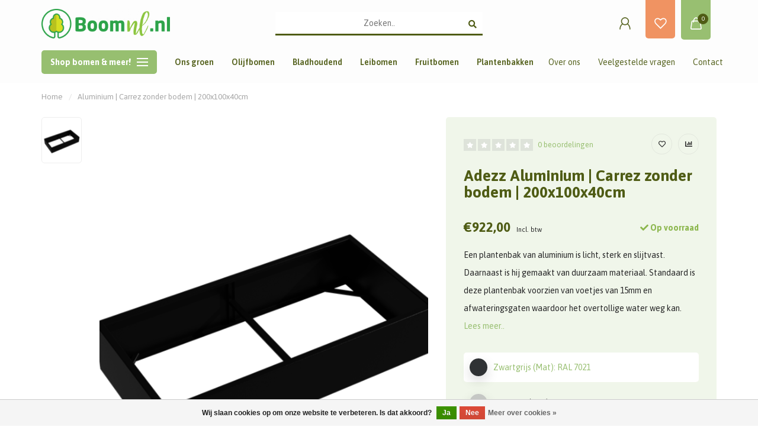

--- FILE ---
content_type: text/html;charset=utf-8
request_url: https://www.boomnl.nl/aluminium-florida-zonder-bodem-2000x1000x400mm.html
body_size: 25615
content:
<!DOCTYPE html>
<html lang="nl">
  <head>

<!-- Google tag (gtag.js) -->
<script async src="https://www.googletagmanager.com/gtag/js?id=G-WBG0MZ5J5M"></script>
<script>
  window.dataLayer = window.dataLayer || [];
  function gtag(){dataLayer.push(arguments);}
  gtag('js', new Date());

  gtag('config', 'G-WBG0MZ5J5M');
</script>
    
        
    <meta charset="utf-8"/>
<!-- [START] 'blocks/head.rain' -->
<!--

  (c) 2008-2026 Lightspeed Netherlands B.V.
  http://www.lightspeedhq.com
  Generated: 21-01-2026 @ 16:20:59

-->
<link rel="canonical" href="https://www.boomnl.nl/aluminium-florida-zonder-bodem-2000x1000x400mm.html"/>
<link rel="alternate" href="https://www.boomnl.nl/index.rss" type="application/rss+xml" title="Nieuwe producten"/>
<link href="https://cdn.webshopapp.com/assets/cookielaw.css?2025-02-20" rel="stylesheet" type="text/css"/>
<meta name="robots" content="noodp,noydir"/>
<meta property="og:url" content="https://www.boomnl.nl/aluminium-florida-zonder-bodem-2000x1000x400mm.html?source=facebook"/>
<meta property="og:site_name" content="BoomNL"/>
<meta property="og:title" content="Aluminium | Florida | 2000x1000x400 mm | Bij BoomNL"/>
<meta property="og:description" content="Aluminium | Florida | 2000x1000x400 mm. Een plantenbak van aluminium is licht, sterk, slijtvast en van duurzaam materiaal gemaakt."/>
<meta property="og:image" content="https://cdn.webshopapp.com/shops/333923/files/402707067/adezz-aluminium-carrez-zonder-bodem-200x100x40cm.jpg"/>
<script src="https://app.dmws.plus/shop-assets/333923/dmws-plus-loader.js?id=d31627d754bd00a0aef8db32d94654f4"></script>
<script>
<meta name="google-site-verification" content="CzCDgrC8oAh2eaUNZRqDnoUKPZZ22PqgCUvdzyjSJUU" />
</script>
<!--[if lt IE 9]>
<script src="https://cdn.webshopapp.com/assets/html5shiv.js?2025-02-20"></script>
<![endif]-->
<!-- [END] 'blocks/head.rain' -->
    
 <style>
          
        </style>
                  	    	    	    	    	    	         
        <title>Aluminium | Florida | 2000x1000x400 mm | Bij BoomNL - BoomNL</title>
    
    <meta name="description" content="Aluminium | Florida | 2000x1000x400 mm. Een plantenbak van aluminium is licht, sterk, slijtvast en van duurzaam materiaal gemaakt." />
    <meta name="keywords" content="Adezz, Aluminium, |, Carrez, zonder, bodem, |, 200x100x40cm" />
    
        
    <meta http-equiv="X-UA-Compatible" content="IE=edge">
    <meta name="viewport" content="width=device-width, initial-scale=1.0, maximum-scale=1.0, user-scalable=0">
    <meta name="apple-mobile-web-app-capable" content="yes">
    <meta name="apple-mobile-web-app-status-bar-style" content="black">
    <meta name="facebook-domain-verification" content="b3zhxj8p0aqfslclftm4a43drhhwk8" />
    
        	        
		<link rel="preconnect" href="https://cdn.webshopapp.com/">
		<link rel="preconnect" href="https://assets.webshopapp.com">	
    		<link rel="preconnect" href="https://fonts.googleapis.com">
		<link rel="preconnect" href="https://fonts.gstatic.com" crossorigin>
		<link rel="dns-prefetch" href="https://fonts.googleapis.com">
		<link rel="dns-prefetch" href="https://fonts.gstatic.com" crossorigin>
    		<link rel="dns-prefetch" href="https://cdn.webshopapp.com/">
		<link rel="dns-prefetch" href="https://assets.webshopapp.com">	

    <link rel="shortcut icon" href="https://cdn.webshopapp.com/shops/333923/themes/179384/v/1251543/assets/favicon.ico?20220406152836" type="image/x-icon" />
    <script src="https://cdn.webshopapp.com/shops/333923/themes/179384/assets/jquery-1-12-4-min.js?20260120103248"></script>
    
    <script>!navigator.userAgent.match('MSIE 10.0;') || document.write('<script src="https://cdn.webshopapp.com/shops/333923/themes/179384/assets/proto-polyfill.js?20260120103248">\x3C/script>')</script>
    <script>if(navigator.userAgent.indexOf("MSIE ") > -1 || navigator.userAgent.indexOf("Trident/") > -1) { document.write('<script src="https://cdn.webshopapp.com/shops/333923/themes/179384/assets/intersection-observer-polyfill.js?20260120103248">\x3C/script>') }</script>
    
        <link href="//fonts.googleapis.com/css?family=Asap:400,300,600,700&amp;display=swap" rel="preload" as="style">
    <link href="//fonts.googleapis.com/css?family=Asap:400,300,600,700&amp;display=swap" rel="stylesheet">
        
    <link rel="preload" href="https://cdn.webshopapp.com/shops/333923/themes/179384/assets/fontawesome-5-min.css?20260120103248" as="style">
    <link rel="stylesheet" href="https://cdn.webshopapp.com/shops/333923/themes/179384/assets/fontawesome-5-min.css?20260120103248">
    
    <link rel="preload" href="https://cdn.webshopapp.com/shops/333923/themes/179384/assets/bootstrap-min.css?20260120103248" as="style">
    <link rel="stylesheet" href="https://cdn.webshopapp.com/shops/333923/themes/179384/assets/bootstrap-min.css?20260120103248">
    
    <link rel="preload" as="script" href="https://cdn.webshopapp.com/assets/gui.js?2025-02-20">
    <script src="https://cdn.webshopapp.com/assets/gui.js?2025-02-20"></script>
    
    <link rel="preload" as="script" href="https://cdn.webshopapp.com/assets/gui-responsive-2-0.js?2025-02-20">
    <script src="https://cdn.webshopapp.com/assets/gui-responsive-2-0.js?2025-02-20"></script>
    
        <link rel="stylesheet" href="https://cdn.webshopapp.com/shops/333923/themes/179384/assets/fancybox-3-5-7-min.css?20260120103248" />
        
    <link rel="preload" href="https://cdn.webshopapp.com/shops/333923/themes/179384/assets/style.css?20260120103248" as="style">
    <link rel="stylesheet" href="https://cdn.webshopapp.com/shops/333923/themes/179384/assets/style.css?20260120103248" />
    
    <!-- User defined styles -->
    <link rel="preload" href="https://cdn.webshopapp.com/shops/333923/themes/179384/assets/settings.css?20260120103248" as="style">
    <link rel="preload" href="https://cdn.webshopapp.com/shops/333923/themes/179384/assets/custom.css?20260120103248" as="style">
    <link rel="stylesheet" href="https://cdn.webshopapp.com/shops/333923/themes/179384/assets/settings.css?20260120103248" />
    <link rel="stylesheet" href="https://cdn.webshopapp.com/shops/333923/themes/179384/assets/custom.css?20260120103248" />
    
    <script>
   var productStorage = {};
   var theme = {};

  </script>    
    <link type="preload" src="https://cdn.webshopapp.com/shops/333923/themes/179384/assets/countdown-min.js?20260120103248" as="script">
    <link type="preload" src="https://cdn.webshopapp.com/shops/333923/themes/179384/assets/swiper-4-min.js?20260120103248" as="script">
    <link type="preload" src="https://cdn.webshopapp.com/shops/333923/themes/179384/assets/swiper-453.js?20260120103248" as="script">
    <link type="preload" src="https://cdn.webshopapp.com/shops/333923/themes/179384/assets/global.js?20260120103248" as="script">
    
            
      </head>
  <body class="layout-custom">
    
		<!-- Google Tag Manager (noscript) -->
<noscript><iframe src="https://www.googletagmanager.com/ns.html?id=GTM-PVX8684"
height="0" width="0" style="display:none;visibility:hidden"></iframe></noscript>
		<!-- End Google Tag Manager (noscript) -->    
    
    <div class="body-content"><div class="overlay"><i class="fa fa-times"></i></div><header><div id="header-holder"><div class="container"><div id="header-content"><div class="header-left"><div id="mobilenav" class="categories-button small mobile visible-sm visible-xs visible-xxs"><div class="nav-icon"><div class="bar1"></div><div class="bar3"></div></div><span>Menu</span></div><span id="mobilesearch" class="visible-xxs visible-xs visible-sm"><a href="https://www.boomnl.nl/"><i class="fa fa-search" aria-hidden="true"></i></a></span><a href="https://www.boomnl.nl/" class="logo hidden-sm hidden-xs hidden-xxs"><img class="logo" src="https://cdn.webshopapp.com/shops/333923/themes/179384/v/1251534/assets/logo.png?20220406152325" alt="Mooie mediterrane bomen en sfeervolle plantenbakken"></a></div><div class="header-center"><div class="search hidden-sm hidden-xs hidden-xxs"><form action="https://www.boomnl.nl/search/" class="searchform" method="get"><div class="search-holder"><input type="text" class="searchbox white" name="q" placeholder="Zoeken.." autocomplete="off"><i class="fa fa-search" aria-hidden="true"></i><i class="fa fa-times clearsearch" aria-hidden="true"></i></div></form><div class="searchcontent hidden-xs hidden-xxs"><div class="searchresults"></div><div class="more"><a href="#" class="search-viewall">Bekijk alle resultaten <span>(0)</span></a></div><div class="noresults">Geen producten gevonden</div></div></div><a href="https://www.boomnl.nl/" class="hidden-lg hidden-md hidden-xs hidden-xxs"><img class="logo" src="https://cdn.webshopapp.com/shops/333923/themes/179384/v/1251534/assets/logo.png?20220406152325" alt="Mooie mediterrane bomen en sfeervolle plantenbakken"></a><a href="https://www.boomnl.nl/" class="visible-xxs visible-xs"><img class="logo" src="https://cdn.webshopapp.com/shops/333923/themes/179384/v/1251542/assets/logo-mobile.png?20220406152650" alt="Mooie mediterrane bomen en sfeervolle plantenbakken"></a></div><div class="header-right text-right"><div class="user-actions hidden-sm hidden-xs hidden-xxs"><a href="https://www.boomnl.nl/account/" class="account header-link" data-fancy="fancy-account-holder" data-tooltip title="Mijn account" data-placement="bottom"><!-- <img src="https://cdn.webshopapp.com/shops/333923/themes/179384/assets/icon-user.svg?20260120103248" alt="My account" class="icon"> --><i class="nova-icon nova-icon-user"></i></a><a href="https://www.boomnl.nl/account/wishlist/" class="wishlist header-link" data-tooltip title="Verlanglijst" data-placement="bottom" data-fancy="fancy-account-holder"><i class="nova-icon nova-icon-heart"></i></a></div><a href="https://www.boomnl.nl/cart/" class="cart header-link" data-fancy="fancy-cart-holder"><div class="cart-icon"><i class="nova-icon nova-icon-shopping-bag"></i><span id="qty" class="highlight-bg cart-total-qty shopping-bag">0</span></div></a></div></div></div></div><div class="cf"></div><div class="subheader-holder hidden-sm hidden-xs hidden-xxs"><div class="container"><div class="subheader"><nav class="subheader-nav hidden-sm hidden-xs hidden-xxs"><div class="categories-button main">
          Shop bomen &amp; meer!
          <div class="nav-icon"><div class="bar1"></div><div class="bar2"></div><div class="bar3"></div></div></div><div class="nav-main-holder"><ul class="nav-main"><li class="nav-main-item"><a href="https://www.boomnl.nl/olijfbomen/" class="nav-main-item-name has-subs"><img src="https://cdn.webshopapp.com/shops/333923/files/405684935/35x35x1/image.jpg">
                                            Olijfbomen
            </a><ul class="nav-main-sub fixed-width level-1"><li class="nav-main-item category-title"><h5>Olijfbomen</h5></li><li class="nav-main-item"><a href="https://www.boomnl.nl/olijfbomen/gladde-stam/" class="nav-sub-item-name">
              			Gladde stam
            			</a></li><li class="nav-main-item"><a href="https://www.boomnl.nl/olijfbomen/met-gevormde-kroon/" class="nav-sub-item-name">
              			Met gevormde kroon
            			</a></li><li class="nav-main-item"><a href="https://www.boomnl.nl/olijfbomen/ruwe-stam/" class="nav-sub-item-name">
              			Ruwe stam
            			</a></li></ul></li><li class="nav-main-item"><a href="https://www.boomnl.nl/eiken/" class="nav-main-item-name has-subs"><img src="https://cdn.webshopapp.com/shops/333923/files/405561933/35x35x1/image.jpg">
                                            Eiken
            </a><ul class="nav-main-sub fixed-width level-1"><li class="nav-main-item category-title"><h5>Eiken</h5></li><li class="nav-main-item"><a href="https://www.boomnl.nl/eiken/leischerm/" class="nav-sub-item-name">
              			Leischerm
            			</a></li><li class="nav-main-item"><a href="https://www.boomnl.nl/eiken/cilindervorm/" class="nav-sub-item-name">
              			Cilindervorm 
            			</a></li><li class="nav-main-item"><a href="https://www.boomnl.nl/eiken/pom-pom/" class="nav-sub-item-name">
              			Pom Pom
            			</a></li><li class="nav-main-item"><a href="https://www.boomnl.nl/eiken/wilde-vorm/" class="nav-sub-item-name">
              			Wilde vorm
            			</a></li><li class="nav-main-item"><a href="https://www.boomnl.nl/eiken/overige/" class="nav-sub-item-name">
              			Overige
            			</a></li></ul></li><li class="nav-main-item"><a href="https://www.boomnl.nl/leibomen/" class="nav-main-item-name has-subs"><img src="https://cdn.webshopapp.com/shops/333923/files/405562712/35x35x1/image.jpg">
                                            Leibomen
            </a><ul class="nav-main-sub fixed-width level-1"><li class="nav-main-item category-title"><h5>Leibomen</h5></li><li class="nav-main-item"><a href="https://www.boomnl.nl/leibomen/olijfwilg-elaeagnus-ebbingei/" class="nav-sub-item-name">
              			Olijfwilg - Elaeagnus ebbingei
            			</a></li><li class="nav-main-item"><a href="https://www.boomnl.nl/leibomen/red-robin-photinia-fraseri/" class="nav-sub-item-name">
              			Red Robin - Photinia Fraseri
            			</a></li><li class="nav-main-item"><a href="https://www.boomnl.nl/leibomen/overige/" class="nav-sub-item-name">
              			Overige
            			</a></li></ul></li><li class="nav-main-item"><a href="https://www.boomnl.nl/fruitbomen/" class="nav-main-item-name has-subs"><img src="https://cdn.webshopapp.com/shops/333923/files/405562308/35x35x1/image.jpg">
                                            Fruitbomen
            </a><ul class="nav-main-sub fixed-width level-1"><li class="nav-main-item category-title"><h5>Fruitbomen</h5></li><li class="nav-main-item"><a href="https://www.boomnl.nl/fruitbomen/vijgenbomen/" class="nav-sub-item-name">
              			Vijgenbomen
            			</a></li><li class="nav-main-item"><a href="https://www.boomnl.nl/fruitbomen/granaatappelbomen/" class="nav-sub-item-name">
              			Granaatappelbomen
            			</a></li></ul></li><li class="nav-main-item"><a href="https://www.boomnl.nl/palmbomen/" class="nav-main-item-name"><img src="https://cdn.webshopapp.com/shops/333923/files/405588152/35x35x1/image.jpg">
                                            Palmbomen
            </a></li><li class="nav-main-item"><a href="https://www.boomnl.nl/specials/" class="nav-main-item-name"><img src="https://cdn.webshopapp.com/shops/333923/files/405562847/35x35x1/image.jpg">
                                            Specials
            </a></li><li class="nav-main-item"><a href="https://www.boomnl.nl/plantenbakken/" class="nav-main-item-name has-subs"><img src="https://cdn.webshopapp.com/shops/333923/files/405588838/35x35x1/image.jpg">
                                            Plantenbakken
            </a><ul class="nav-main-sub fixed-width level-1"><li class="nav-main-item category-title"><h5>Plantenbakken</h5></li><li class="nav-main-item"><a href="https://www.boomnl.nl/plantenbakken/aluminium/" class="nav-sub-item-name has-subs">
              			Aluminium
            			</a><ul class="nav-main-sub fixed-width level-2"><li class="nav-main-item category-title"><h5>Aluminium</h5></li><li class="nav-main-item"><a href="https://www.boomnl.nl/plantenbakken/aluminium/vierkant/" class="nav-sub-item-name">
                        Vierkant
                      </a></li><li class="nav-main-item"><a href="https://www.boomnl.nl/plantenbakken/aluminium/rechthoek/" class="nav-sub-item-name">
                        Rechthoek
                      </a></li><li class="nav-main-item"><a href="https://www.boomnl.nl/plantenbakken/aluminium/rond/" class="nav-sub-item-name">
                        Rond
                      </a></li><li class="nav-main-item"><a href="https://www.boomnl.nl/plantenbakken/aluminium/overig/" class="nav-sub-item-name">
                        Overig
                      </a></li></ul></li><li class="nav-main-item"><a href="https://www.boomnl.nl/plantenbakken/luca-lifestyle/" class="nav-sub-item-name has-subs">
              			Luca Lifestyle
            			</a><ul class="nav-main-sub fixed-width level-2"><li class="nav-main-item category-title"><h5>Luca Lifestyle</h5></li><li class="nav-main-item"><a href="https://www.boomnl.nl/plantenbakken/luca-lifestyle/plantenbakken/" class="nav-sub-item-name">
                        Plantenbakken
                      </a></li></ul></li><li class="nav-main-item"><a href="https://www.boomnl.nl/plantenbakken/cortenstaal/" class="nav-sub-item-name has-subs">
              			Cortenstaal
            			</a><ul class="nav-main-sub fixed-width level-2"><li class="nav-main-item category-title"><h5>Cortenstaal</h5></li><li class="nav-main-item"><a href="https://www.boomnl.nl/plantenbakken/cortenstaal/vierkant/" class="nav-sub-item-name">
                        Vierkant
                      </a></li><li class="nav-main-item"><a href="https://www.boomnl.nl/plantenbakken/cortenstaal/rechthoek/" class="nav-sub-item-name">
                        Rechthoek
                      </a></li><li class="nav-main-item"><a href="https://www.boomnl.nl/plantenbakken/cortenstaal/rond/" class="nav-sub-item-name">
                        Rond
                      </a></li><li class="nav-main-item"><a href="https://www.boomnl.nl/plantenbakken/cortenstaal/overig/" class="nav-sub-item-name">
                        Overig
                      </a></li><li class="nav-main-item"><a href="https://www.boomnl.nl/plantenbakken/cortenstaal/zonder-bodem/" class="nav-sub-item-name">
                        Zonder bodem
                      </a></li></ul></li><li class="nav-main-item"><a href="https://www.boomnl.nl/plantenbakken/hardhout/" class="nav-sub-item-name has-subs">
              			Hardhout
            			</a><ul class="nav-main-sub fixed-width level-2"><li class="nav-main-item category-title"><h5>Hardhout</h5></li><li class="nav-main-item"><a href="https://www.boomnl.nl/plantenbakken/hardhout/vierkant/" class="nav-sub-item-name">
                        Vierkant
                      </a></li><li class="nav-main-item"><a href="https://www.boomnl.nl/plantenbakken/hardhout/rechthoek/" class="nav-sub-item-name">
                        Rechthoek
                      </a></li><li class="nav-main-item"><a href="https://www.boomnl.nl/plantenbakken/hardhout/overig/" class="nav-sub-item-name">
                        Overig
                      </a></li></ul></li><li class="nav-main-item"><a href="https://www.boomnl.nl/plantenbakken/polyester/" class="nav-sub-item-name has-subs">
              			Polyester
            			</a><ul class="nav-main-sub fixed-width level-2"><li class="nav-main-item category-title"><h5>Polyester</h5></li><li class="nav-main-item"><a href="https://www.boomnl.nl/plantenbakken/polyester/vierkant/" class="nav-sub-item-name">
                        Vierkant
                      </a></li><li class="nav-main-item"><a href="https://www.boomnl.nl/plantenbakken/polyester/rechthoek/" class="nav-sub-item-name">
                        Rechthoek
                      </a></li><li class="nav-main-item"><a href="https://www.boomnl.nl/plantenbakken/polyester/rond/" class="nav-sub-item-name">
                        Rond
                      </a></li><li class="nav-main-item"><a href="https://www.boomnl.nl/plantenbakken/polyester/overig/" class="nav-sub-item-name">
                        Overig
                      </a></li></ul></li><li class="nav-main-item"><a href="https://www.boomnl.nl/plantenbakken/accessoires/" class="nav-sub-item-name has-subs">
              			Accessoires
            			</a><ul class="nav-main-sub fixed-width level-2"><li class="nav-main-item category-title"><h5>Accessoires</h5></li><li class="nav-main-item"><a href="https://www.boomnl.nl/plantenbakken/accessoires/onderhoudsmiddelen/" class="nav-sub-item-name">
                        Onderhoudsmiddelen
                      </a></li><li class="nav-main-item"><a href="https://www.boomnl.nl/plantenbakken/accessoires/wielen/" class="nav-sub-item-name">
                        Wielen
                      </a></li><li class="nav-main-item"><a href="https://www.boomnl.nl/plantenbakken/accessoires/overlooppijp/" class="nav-sub-item-name">
                        Overlooppijp
                      </a></li></ul></li></ul></li><li class="nav-main-item"><a href="https://www.boomnl.nl/overig/" class="nav-main-item-name has-subs"><img src="https://cdn.webshopapp.com/shops/333923/files/405563000/35x35x1/image.jpg">
                                            Overig
            </a><ul class="nav-main-sub fixed-width level-1"><li class="nav-main-item category-title"><h5>Overig</h5></li><li class="nav-main-item"><a href="https://www.boomnl.nl/overig/winterhoezen/" class="nav-sub-item-name">
              			Winterhoezen
            			</a></li><li class="nav-main-item"><a href="https://www.boomnl.nl/overig/bemesting/" class="nav-sub-item-name">
              			Bemesting
            			</a></li><li class="nav-main-item"><a href="https://www.boomnl.nl/overig/vliesdoek/" class="nav-sub-item-name">
              			Vliesdoek
            			</a></li><li class="nav-main-item"><a href="https://www.boomnl.nl/overig/upsell/" class="nav-sub-item-name has-subs">
              			Upsell
            			</a><ul class="nav-main-sub fixed-width level-2"><li class="nav-main-item category-title"><h5>Upsell</h5></li><li class="nav-main-item"><a href="https://www.boomnl.nl/overig/upsell/olijfboom-klein/" class="nav-sub-item-name">
                        Olijfboom klein
                      </a></li><li class="nav-main-item"><a href="https://www.boomnl.nl/overig/upsell/olijfboom/" class="nav-sub-item-name">
                        Olijfboom
                      </a></li><li class="nav-main-item"><a href="https://www.boomnl.nl/overig/upsell/vijgenboom-klein/" class="nav-sub-item-name">
                        Vijgenboom klein
                      </a></li><li class="nav-main-item"><a href="https://www.boomnl.nl/overig/upsell/vijgenboom/" class="nav-sub-item-name">
                        Vijgenboom
                      </a></li><li class="nav-main-item"><a href="https://www.boomnl.nl/overig/upsell/steeneik-hoog/" class="nav-sub-item-name">
                        Steeneik hoog
                      </a></li><li class="nav-main-item"><a href="https://www.boomnl.nl/overig/upsell/steeneik-laag/" class="nav-sub-item-name">
                        Steeneik laag
                      </a></li><li class="nav-main-item"><a href="https://www.boomnl.nl/overig/upsell/specials-1/" class="nav-sub-item-name">
                        Specials 1
                      </a></li><li class="nav-main-item"><a href="https://www.boomnl.nl/overig/upsell/specials-2/" class="nav-sub-item-name">
                        Specials 2
                      </a></li><li class="nav-main-item"><a href="https://www.boomnl.nl/overig/upsell/palmen/" class="nav-sub-item-name">
                        Palmen
                      </a></li><li class="nav-main-item"><a href="https://www.boomnl.nl/overig/upsell/fruitbomen/" class="nav-sub-item-name">
                        Fruitbomen
                      </a></li><li class="nav-main-item"><a href="https://www.boomnl.nl/overig/upsell/leischermen-laag/" class="nav-sub-item-name">
                        Leischermen laag
                      </a></li><li class="nav-main-item"><a href="https://www.boomnl.nl/overig/upsell/leischermen-hoog/" class="nav-sub-item-name">
                        Leischermen hoog
                      </a></li><li class="nav-main-item"><a href="https://www.boomnl.nl/overig/upsell/kurkeik/" class="nav-sub-item-name">
                        Kurkeik
                      </a></li></ul></li></ul></li><li class="nav-main-item"><a href="https://www.boomnl.nl/blogs/blog/" class="nav-main-item-name"><img src="https://cdn.webshopapp.com/shops/333923/files/487903783/35x35x1/image.jpg">
                                		                              
              Blog
            </a></li></ul></div></nav><div class="subheader-links left hidden-sm hidden-xs hidden-xxs"><a href="https://www.boomnl.nl/catalog/" target="">Ons groen</a><a href="https://www.boomnl.nl/olijfbomen/" target="">Olijfbomen</a><a href="https://www.boomnl.nl/eiken/" target="">Bladhoudend</a><a href="https://www.boomnl.nl/leibomen/" target="">Leibomen</a><a href="https://www.boomnl.nl/fruitbomen/" target="">Fruitbomen</a><a href="https://www.boomnl.nl/plantenbakken/" target="">Plantenbakken</a></div><div class="subheader-links right hidden-sm hidden-xs hidden-xxs"><a href="https://www.boomnl.nl/service/about/" target="">Over ons</a><a href="https://www.boomnl.nl/service/" target="">Veelgestelde vragen</a><a href="https://www.boomnl.nl/service/" target="">Contact</a></div></div></div></div><div class="subnav-dimmed"></div></header><div class="breadcrumbs"><div class="container"><div class="row"><div class="col-md-12"><a href="https://www.boomnl.nl/" title="Home">Home</a><span><span class="seperator">/</span><a href="https://www.boomnl.nl/aluminium-florida-zonder-bodem-2000x1000x400mm.html"><span>Aluminium | Carrez zonder bodem | 200x100x40cm</span></a></span></div></div></div></div><div class="container productpage"><div class="content-box"><div class="row"><div class="col-md-1 hidden-sm hidden-xs hidden-xxs thumbs-holder vertical"><div class="thumbs vertical" style="margin-top:0;"><div class="swiper-container swiper-container-vert swiper-productthumbs" style="height:100%; width:100%;"><div class="swiper-wrapper"><div class="swiper-slide swiper-slide-vert active"><img src="https://cdn.webshopapp.com/shops/333923/files/402707067/65x75x1/adezz-aluminium-carrez-zonder-bodem-200x100x40cm.jpg" alt="" class="img-responsive single-thumbnail"></div></div></div></div></div><div class="col-sm-6 productpage-left"><div class="row"><div class="col-md-12"><div class="product-image-holder" id="holder"><div class="swiper-container swiper-productimage product-image"><div class="swiper-wrapper"><div class="swiper-slide zoom" data-src="https://cdn.webshopapp.com/shops/333923/files/402707067/adezz-aluminium-carrez-zonder-bodem-200x100x40cm.jpg" data-fancybox="product-images"><img height="750" width="650" src="https://cdn.webshopapp.com/shops/333923/files/402707067/600x800x1/adezz-aluminium-carrez-zonder-bodem-200x100x40cm.jpg" class="img-responsive" data-src-zoom="https://cdn.webshopapp.com/shops/333923/files/402707067/adezz-aluminium-carrez-zonder-bodem-200x100x40cm.jpg" alt="Adezz Aluminium | Carrez zonder bodem | 200x100x40cm"></div></div></div><a href="https://www.boomnl.nl/account/wishlistAdd/133748520/?variant_id=264651210" class="mobile-wishlist visible-sm visible-xs visible-xxs"><i class="nova-icon nova-icon-heart"></i></a></div><div class="swiper-pagination swiper-pagination-image hidden-md hidden-lg"></div></div></div></div><div class="col-md-5 col-sm-6 productpage-right"><!-- start offer wrapper --><div class="offer-holder"><div class="row "><div class="col-md-12"><div class="title-appendix"><div class="wishlist text-right"><a href="https://www.boomnl.nl/account/wishlistAdd/133748520/?variant_id=264651210" class="margin-right-10" data-tooltip title="Aan verlanglijst toevoegen"><i class="far fa-heart"></i></a><a href="https://www.boomnl.nl/compare/add/264651210/" class="compare" data-tooltip title="Toevoegen om te vergelijken" data-compare="264651210"><i class="fas fa-chart-bar"></i></a></div><div class="reviewscore"><span class="stars"><i class="fa fa-star empty" aria-hidden="true"></i><i class="fa fa-star empty" aria-hidden="true"></i><i class="fa fa-star empty" aria-hidden="true"></i><i class="fa fa-star empty" aria-hidden="true"></i><i class="fa fa-star empty" aria-hidden="true"></i></span><a href="#reviews" data-scrollview-id="reviews" data-scrollview-offset="150" class="highlight-txt hidden-xxs hidden-xs hidden-sm">0 beoordelingen</a></div></div></div><div class="col-md-12 rowmargin15"><div class="product-title "><h1 class="">Adezz Aluminium | Carrez zonder bodem | 200x100x40cm </h1></div><div class="product-price rowmargin"><div class="row"><div class="col-xs-6"><span class="price margin-right-10">€922,00</span><span class="price-strict">Incl. btw</span></div><div class="col-xs-6 text-right"><div class="stock"><div class="in-stock"><i class="fa fa-check"></i> Op voorraad</div></div></div></div></div></div></div><div class="row rowmargin15"><div class="col-md-12"><div class="product-description"><p>
              Een plantenbak van aluminium is licht, sterk en slijtvast. Daarnaast is hij gemaakt van duurzaam materiaal. Standaard is deze plantenbak voorzien van voetjes van 15mm en afwateringsgaten waardoor het overtollige water weg kan.
                            <a href="#information" data-scrollview-id="information" data-scrollview-offset="190">Lees meer..</a></p></div></div></div><form action="https://www.boomnl.nl/cart/add/264651210/" id="product_configure_form" method="post" class="form-product" data-url="https://www.boomnl.nl/cart/add/264651210/"><div class="row margin-top"><div class="col-md-12"><div class="row"><div class="col-md-12"><ul class="quick-select-variant pdp-quick-select"><li data-variant-id="264651210" class="custom-selected-variant"><a href="aluminium-florida-zonder-bodem-2000x1000x400mm.html?id=264651210"><div class="variant-option"></div><span>Zwartgrijs (Mat): RAL 7021</span></a></li><li data-variant-id="267970182" class=""><a href="aluminium-florida-zonder-bodem-2000x1000x400mm.html?id=267970182"><div class="variant-option"></div><span>Lichtgrijs (Mat):  RAL 7035</span></a></li><li data-variant-id="267970183" class=""><a href="aluminium-florida-zonder-bodem-2000x1000x400mm.html?id=267970183"><div class="variant-option"></div><span>Verkeerswit (Mat): RAL 9016</span></a></li><li data-variant-id="267970184" class=""><a href="aluminium-florida-zonder-bodem-2000x1000x400mm.html?id=267970184"><div class="variant-option"></div><span>Antracietgrijs (Mat): RAL 7016</span></a></li><li data-variant-id="267970185" class=""><a href="aluminium-florida-zonder-bodem-2000x1000x400mm.html?id=267970185"><div class="variant-option"></div><span>Gitzwart  (Mat): RAL 9005</span></a></li><li data-variant-id="267970186" class=""><a href="aluminium-florida-zonder-bodem-2000x1000x400mm.html?id=267970186"><div class="variant-option"></div><span>Zuiverwit (Mat): RAL 9010</span></a></li></ul></div></div><div class="productform variant-blocks has-color-picker"><input type="hidden" name="bundle_id" id="product_configure_bundle_id" value=""><div class="product-configure"><div class="product-configure-variants"  aria-label="Select an option of the product. This will reload the page to show the new option." role="region"><label for="product_configure_variants">Maak een keuze: <em aria-hidden="true">*</em></label><select name="variant" id="product_configure_variants" onchange="document.getElementById('product_configure_form').action = 'https://www.boomnl.nl/product/variants/133748520/'; document.getElementById('product_configure_form').submit();" aria-required="true"><option value="264651210" selected="selected">Zwartgrijs (Mat): RAL 7021 - €922,00</option><option value="267970182">Lichtgrijs (Mat):  RAL 7035 - €922,00</option><option value="267970183">Verkeerswit (Mat): RAL 9016 - €922,00</option><option value="267970184">Antracietgrijs (Mat): RAL 7016 - €922,00</option><option value="267970185">Gitzwart  (Mat): RAL 9005 - €922,00</option><option value="267970186">Zuiverwit (Mat): RAL 9010 - €922,00</option></select><div class="product-configure-clear"></div></div></div></div></div></div><div class="row"><div class="col-md-12 rowmargin"><div class="addtocart-holder"><div class="qty"><input type="text" name="quantity" class="quantity qty-fast" value="1"><span class="qtyadd"><i class="fa fa-caret-up"></i></span><span class="qtyminus"><i class="fa fa-caret-down"></i></span></div><div class="addtocart"><button type="submit" name="addtocart" class="btn-addtocart quick-cart button button-cta" data-vid="264651210" data-title="Aluminium | Carrez zonder bodem | 200x100x40cm" data-variant="Zwartgrijs (Mat): RAL 7021" data-price="€922,00" data-image="https://cdn.webshopapp.com/shops/333923/files/402707067/600x800x1/image.jpg">
                Toevoegen aan winkelwagen <span class="icon-holder"><i class="nova-icon nova-icon-shopping-bag"></i></span></button></div></div></div></div></form></div><!-- end offer wrapper --><div class="row rowmargin visible-sm visible-xs visible-xxs"><div class="col-md-12"><div class="productpage-usps"><ul><li><img src="https://cdn.webshopapp.com/shops/333923/files/402532262/usp1.svg" class="uspimg"><h4>Handgeselecteerde voorraad</h4></li><li><img src="https://cdn.webshopapp.com/shops/333923/files/402532261/usp2.svg" class="uspimg"><h4>Advies van groenspecialisten</h4></li><li class="seperator"></li><li><img src="https://cdn.webshopapp.com/shops/333923/files/402532259/usp3.svg" class="uspimg"><h4>Eigen kwekerij in Spanje</h4></li><li class="hallmark-usp"><a href="https://www.kiyoh.com/reviews/1046677/boomnl_nl" target="_blank" class="usp-wrap"><img src="https://cdn.webshopapp.com/shops/333923/themes/179384/v/2291332/assets/hallmark.png?20240416141826" alt="" class="uspimg" ><div><h4>Wij scoren een 9.3!</h4>70+ beoordelingen</div></a></li></ul></div></div></div></div></div><div class="row margin-top-50  hidden-sm hidden-xs hidden-xxs"><div class="col-md-12"><div class="usps-slider-holder footer-usps" style="width:100%;"><div class="swiper-container usps-header"><div class="swiper-wrapper"><div class="swiper-slide usp-block"><div><img src="https://cdn.webshopapp.com/shops/333923/files/402532262/usp1.svg" class="uspimg">Handgeselecteerde voorraad
          </div></div><div class="swiper-slide usp-block"><div><img src="https://cdn.webshopapp.com/shops/333923/files/402532261/usp2.svg" class="uspimg"> Advies van groenspecialisten
          </div></div><div class="swiper-slide usp-block"><div><img src="https://cdn.webshopapp.com/shops/333923/files/402532259/usp3.svg" class="uspimg"> Eigen kwekerij in Spanje
          </div></div><div class="swiper-slide usp-block"><div><a href="https://www.kiyoh.com/reviews/1046677/boomnl_nl" target="_blank" class="usp-wrap"><img src="https://cdn.webshopapp.com/shops/333923/themes/179384/v/2291332/assets/hallmark.png?20240416141826" alt="" class="uspimg"><div><strong>Wij scoren een 9.3!</strong><br>70+ beoordelingen</div></a></div></div></div></div></div></div></div><div class="row margin-top-50 product-details"><div class="col-md-7 info-left"><!--<div class="product-details-nav hidden-xxs hidden-xs hidden-sm"><a href="#information" class="button-txt" data-scrollview-id="information" data-scrollview-offset="190">Beschrijving</a><a href="#specifications" class="button-txt" data-scrollview-id="specifications" data-scrollview-offset="150">Specificaties</a><a href="#reviews" class="button-txt" data-scrollview-id="reviews" data-scrollview-offset="150">Reviews</a></div>--><div class="product-info active" id="information"><h4 class="block-title ">
		      Productomschrijving
    		</h4><div class="content block-content active"><p><strong>Waarom zou u een plantenbak van aluminium kopen?</strong><br />Een plantenbak van aluminium is licht, sterk en slijtvast. Daarnaast is hij gemaakt van duurzaam materiaal. De standaard kleuren zijn: RAL 7021, 7035, 9016. Verder zijn bijna alle andere RAL kleuren mogelijk (hiervoor worden opstartkosten in rekening gebracht en dit heeft een levertijd van +/- 3 weken).</p><p>Deze plantenbak <em>zonder bodem</em> heeft een afmeting van 2000*1000*400mm. Eventueel zijn er nog andere afmetingen verkrijgbaar. Voor meer informatie over de overige afmetingen zijn wij te bereiken op: <a href="tel:0105011151">0105011151</a></p><p><strong>Onderhoudsadvies voor uw plantenbak van aluminium:</strong></p><ul><li>Zorg voor goede afwatering zodat er geen water in de plantenbak blijft staan.</li><li>Reinig de plantenbak minimaal een keer per jaar. Bij voorkeur met ALU cleaner.</li></ul><table class="productTBL"><tbody><tr><td width="50%">Afmetingen</td><td width="50%">2000x1000x400 mm</td></tr><tr><td>Gewicht</td><td>26 kg</td></tr></tbody></table></div></div><div class="embed-specs-holder" id="specifications"><h4 class="block-title">Specificaties</h4><div class="block-content"><div class="specs"><div class="spec-holder"><div class="row"><div class="col-xs-5 spec-name">
              Artikelnummer
          </div><div class="col-xs-7 spec-value">
            11484
          </div></div></div></div></div></div></div><div class="col-md-5 info-right"><div class="related-products active static-products-holder dynamic-related"data-related-json="https://www.boomnl.nl/plantenbakken/aluminium/vierkant/page1.ajax?sort=popular"><h4 class="block-title">Gerelateerde producten</h4><div class="products-holder block-content active"><div class="swiper-container swiper-related-products"><div class="swiper-wrapper"></div><div class="button-holder"><div class="swiper-related-prev"><i class="fas fa-chevron-left"></i></div><div class="swiper-related-next"><i class="fas fa-chevron-right"></i></div></div></div></div></div></div></div><div class="gray-bg questions margin-top"><div class="container"><div class="row"><div class="col-12 info-blok"><b><p class="fw-bold faq-title">Advies</p></b><p class="">Door onze jarenlange ervaring kunnen wij uw adviseren welke bomen passen bij  uw wensen. Door onze hoveniers-achtergrond geven wij u het juiste advies, zodat u tevreden bent en blijft met de door u gekozen bomen. Dat geldt ook voor alles  op het gebied van onderhoud en verzorging van bomen.</p></div></div></div><div class="container"><strong><p class="fw-bold faq-title">Veelgestelde vragen</p></strong><details><summary class="faq-summary">Hoe en wanneer kan ik bestellen?</summary><div>Het hele jaar door kunt u alle artikelen bij ons bestellen. Via de website kunt u  een bestelling plaatsen. Maar u mag uw bestelling ook via de email, app of  telefonisch doorgeven, <a href="/cdn-cgi/l/email-protection" class="__cf_email__" data-cfemail="b4dddad2dbf4d6dbdbd9dad89adad8">[email&#160;protected]</a> of 0683821316. Wij hebben dan wel uw  NAW gegevens nodig en uw emailadres. Wij maken dan een factuur, die via de  email wordt verstuurd. Op afstand een boom bestellen blijft lastig. U kunt altijd  om foto’s vragen van de betreffende boom die u graag zou willen hebben. Zo  kunt u ook op afstand kiezen. Bel of app dan met 0683821316.</div></details><details><summary class="faq-summary">Kan ik de bomen komen bekijken? </summary><div>We verkopen de meeste bomen via onze webshop. U kunt onze mediterraanse  bomen ook komen bewonderen en zelf uitkiezen. Onze boomkwekerij zit aan de  Stationsstraat 7 in Rhoon. Bijna elke boom staat hier op voorraad. Door de week  kunt u op afspraak langskomen tussen 08:00-17:00 Elke zaterdag zijn wij  doorlopend geopend van 10:00-16:00 en kunt u zonder afspraak langskomen.  Mocht u niet in de gelegenheid zijn om binnen dit tijdsbestek langs te komen, laat het ons weten. In overleg is veel mogelijk. Zondag zijn wij gesloten.</div></details><details><summary class="faq-summary">Kan BoomNL de bomen bij mij aanplanten?</summary><div>Dat kan!</div></details><details><summary class="faq-summary">Wat kost het bezorgen van een boom?</summary><div>De bezorgtarieven voor de bomen (en aanverwante artikelen) door heel  Nederland bedragen €49,95. Bestellingen boven een bedrag van €750,- worden  gratis bezorgd, dit geldt alleen voor de bomen die handzaam zijn. Dat wil zeggen, bomen die met de hand gemakkelijk te vervoeren en of te tillen zijn. Bekijk  de verzenden &amp; retourneren-pagina. De vermelde prijzen op de website zijn exclusief verzendkosten. Kleinere  bestellingen, zoals planten, planthoezen en meststoftabletten, worden met  PostNL verzonden. Dan wordt het tarief van PostNL gehanteerd. Afhankelijk van  de grote van het pakket is het bedrag €6,95 of €13,95.</div></details><details><summary class="faq-summary">Wanneer en hoe wordt er bezorgd? </summary><div>Dit gaat altijd in overleg met u. Bomen hebben bij ons een levertijd van ongeveer een week. Zodra wij weten wanneer er bezorgd gaat worden, hoort u dat van  ons. Dit is uiterlijk een dag van tevoren. Als u niet thuis bent, is dat geen  probleem. Dan zetten we de bestelling gewoon in uw tuin neer. Sommige bomen, meestal de wat kleinere, leveren we zelf via een bus. Voor de wat grotere bomen  en bestellingen en voor de langere afstanden hebben wij een transporteur. Hij  rijdt al jaren voor ons en heeft veel ervaring met het transporteren van bomen. U  kunt natuurlijk ook altijd zelf uw boom ophalen op onze boomkwekerij. Wij  kunnen u dan helpen met het laden van uw auto, bus of aanhangwagen. Uw  geleverde boom kan, als u deze nog niet gelijk plant, gewoon in de geleverde pot blijven zitten. Houdt er dan wel erg in, dat u hem water geeft. Plantenbakken die op voorraad zijn, kunnen binnen 3 werkdagen geleverd  worden. Deze komen altijd rechtstreeks bij onze leverancier vandaan. Maatwerk  plantenbakken of afwijkende kleuren hebben een levertijd van +/- 5 weken.</div></details><details><summary class="faq-summary">Hoe moet ik een retour aanmelden?</summary><div>Het kan wel eens voorkomen dat u een bestelling retour wilt sturen. U heeft 14  dagen om uw product retour te sturen. U krijgt dan 75% van het volledige  orderbedrag inclusief verzendkosten gecrediteerd. De verzendkosten voor retour  naar de webwinkel zijn voor eigen rekening.</div></details><details><summary class="faq-summary">Kan ik een product ruilen?</summary><div>Wilt u uw product ruilen? Dat is helemaal geen probleem. U kunt hiervoor contact met ons opnemen, dit kan via  <a href="/cdn-cgi/l/email-protection" class="__cf_email__" data-cfemail="87eee9e1e8c7e5e8e8eae9eba9e9eb">[email&#160;protected]</a>. Wel draagt u zelf de kosten voor de  terugzending van het product.</div></details><details><summary class="faq-summary">Heb ik garantie op mijn product?</summary><div>Garantie  Al onze bomen komen van gespecialiseerde kwekers in Italie en Spanje. Het  leveren van goede kwaliteit bomen vinden wij van BoomNL erg belangrijk. Wij  bieden op onze bomen dan ook een garantie van twee maanden onder  voorbehoud van de volgende voorwaarden.  De bomen zijn levend materiaal. Daardoor kan het voorkomen dat de  bomen niet helemaal gelijk zijn aan elkaar als het gaat om grootte, vorm  en kleur. BoomNL kan hiervoor niet verantwoordelijk worden gesteld.  Het is belangrijk om jouw bomen op tijd tegen uitdroging en vorstschade te beschermen. BoomNL kan niet verantwoordelijk worden gesteld voor  uitdroging, vorst-en windschade aan bomen en materialen.  Heeft u de bomen bij ons aangeschaft via een hovenier, dan is het  belangrijk dat de hovenier contact met ons opneemt Om in aanmerking te komen voor garantie is het belangrijk dat u de boom  op de juiste manier aanplant en onderhoud</div></details><details><summary class="faq-summary">Wat als ik niet tevreden ben?</summary><div>Bij BoomNL gaan we voor tevreden klanten. Dit betekent dat we proberen alles  zo duidelijk mogelijk te omschrijven en op de foto’s zo duidelijk mogelijk het  product weergeven. Mocht er toch iets tegenvallen of is er iets anders dan u had  verwacht? Neem dan contact met ons op, en zullen we samen zoeken naar een  passende oplossing voor uw probleem. </div></details><details><summary class="faq-summary">Hoe kan ik het beste een boom aanplanten?</summary><div>Het aanplanten van een boom vereist wat voorbereiding en zorg om ervoor te  zorgen dat het groeit en gedijt in zijn nieuwe omgeving. Hieronder vind je enkele  tips voor het aanplanten. Kies de juiste locatie: graag een locatie met voldoende zonlicht en goede  afwatering. Zorg ervoor dat je de boom niet plant in een te natte  omgeving, aangezien dit wortelrot kan veroorzaken. Kies ook een locatie  met voldoende ruimte voor de boom om te groeien. Graaf het plantgat: Graaf een gat dat twee keer zo groot is als de kluit van  de boom en zorg ervoor dat de bodem van het gat losgemaakt is om de  wortels gemakkelijk te laten doordringen. Meng de uitgegraven grond met  wat compost of andere organische meststoffen om de bodem te verrijken. Plaats de boom in het midden van het gat en zorg ervoor dat de bovenkant van de kluit gelijk ligt met de grond. Vul het gat vervolgens aan met de  uitgegraven grond en druk deze lichtjes aan om de wortels stevig te laten  zitten. Geef de boom voldoende water om ervoor te zorgen dat de wortels  goed vochtig blijven. Zorg dat u uw pas geplante boom regelmatig water geeft tijdens de eerste  paar jaar van zijn groei, vooral tijdens droge periodes. Snoei de boom in  het vroege voorjaar om de vorm en grootte te behouden en eventuele  beschadigde takken te verwijderen.</div></details></div><div class="container"><div class="row"><div class="col-lg-6 info-blok"><b><p class="fw-bold faq-title">Wie zijn wij?</p></b><p class="">BoomNL is een initiatief van jonge ondernemers die opgegroeid zijn in de wereld  van tuinen, bomen en planten. Wij importeren mediterraanse bomen naar  Nederland waar wij een mediterraanse boomkwekerij hebben in Rhoon. Wij weten als geen ander welke trends en ontwikkelingen... <u><a href="/service/about/">Lees verder</a></u></p></div><div class="col-lg-6 info-blok d-flex"><div><b><p class="fw-bold faq-title">Contact opnemen?</p></b><div class="contact-item"><i class="fa fa-phone"></i><a href="tel:010-5011151" class="c-inherit">010 - 5011151</a></div><div class="contact-item"><i class="fab fa-whatsapp"></i><a href="https://api.whatsapp.com/send?phone=06-83821316" target="_blank" class="c-inherit">06 - 83 82 13 16</a></div><div class="contact-item"><i class="fa fa-envelope"></i><a href="/cdn-cgi/l/email-protection#127b7c747d52707d7d7f7c7e3c7c7e" class="c-inherit"><span class="__cf_email__" data-cfemail="6900070f06290b0606040705470705">[email&#160;protected]</span></a></div></div><div><img class="contact-image-faq" src="https://cdn.webshopapp.com/shops/333923/files/455262860/subbanner-1-image-2-kopie.png"></div></div></div></div></div></div></div><div class="productpage fancy-modal specs-modal-holder"><div class="specs-modal rounded"><div class="x"></div><h4 style="margin-bottom:15px;">Specificaties</h4><div class="specs"><div class="spec-holder"><div class="row"><div class="col-xs-5 spec-name">
              Artikelnummer
          </div><div class="col-xs-7 spec-value">
            11484
          </div></div></div></div></div></div><div class="fancy-box fancy-review-holder"><div class="fancy-review"><div class="container"><div class="row"><div class="col-md-12"><h4>Beoordeel Adezz Aluminium | Carrez zonder bodem | 200x100x40cm</h4><p>Een plantenbak van aluminium is licht, sterk en slijtvast. Daarnaast is hij gemaakt van duurzaam mat..</p></div><div class="col-md-12 margin-top"><form action="https://www.boomnl.nl/account/reviewPost/133748520/" method="post" id="form_add_review"><input type="hidden" name="key" value="56d4a5a2b0a3d6abf156ddaea37749f5"><label for="score">Score</label><select class="fancy-select" name="score" id="score"><option value="1">1 Ster</option><option value="2">2 Ster(ren)</option><option value="3">3 Ster(ren)</option><option value="4">4 Ster(ren)</option><option value="5" selected>5 Ster(ren)</option></select><label for="review_name" class="margin-top-half">Naam</label><input type="text" name="name" placeholder="Naam"><label for="review" class="margin-top-half">Beschrijving</label><textarea id="review" class="" name="review" placeholder="Beoordelen" style="width:100%;"></textarea><button type="submit" class="button"><i class="fa fa-edit"></i> Toevoegen</button></form></div></div></div></div></div><template id="upsell-product-template"><li class="product rowmargin15"><div class="full-title">#FULL_TITLE#</div><div class="product-flex"><div class="left"><div class="product-title">#VARIANT_LIST#</div></div><div class="middle"><div class="price-incl">&euro; <span data-price="#PRICE_INCL#">#PRODUCT_PRICE#</span></div></div><div class="right"><div class="input-container"><div class="qty input"><input type="text" class="upsell-amount" name="amount" value="0"><span class="qtyadd" data-direction="up"><i class="fa fa-caret-up"></i></span><span class="qtyminus" data-direction="down"><i class="fa fa-caret-down"></i></span></div></div></div></div></li></template><!-- [START] 'blocks/body.rain' --><script data-cfasync="false" src="/cdn-cgi/scripts/5c5dd728/cloudflare-static/email-decode.min.js"></script><script>
(function () {
  var s = document.createElement('script');
  s.type = 'text/javascript';
  s.async = true;
  s.src = 'https://www.boomnl.nl/services/stats/pageview.js?product=133748520&hash=ed1d';
  ( document.getElementsByTagName('head')[0] || document.getElementsByTagName('body')[0] ).appendChild(s);
})();
</script><!-- Global site tag (gtag.js) - Google Analytics --><script async src="https://www.googletagmanager.com/gtag/js?id=G-KW7ZPRWVSN"></script><script>
    window.dataLayer = window.dataLayer || [];
    function gtag(){dataLayer.push(arguments);}

        gtag('consent', 'default', {"ad_storage":"denied","ad_user_data":"denied","ad_personalization":"denied","analytics_storage":"denied","region":["AT","BE","BG","CH","GB","HR","CY","CZ","DK","EE","FI","FR","DE","EL","HU","IE","IT","LV","LT","LU","MT","NL","PL","PT","RO","SK","SI","ES","SE","IS","LI","NO","CA-QC"]});
    
    gtag('js', new Date());
    gtag('config', 'G-KW7ZPRWVSN', {
        'currency': 'EUR',
                'country': 'NL'
    });

        gtag('event', 'view_item', {"items":[{"item_id":264651210,"item_name":"Aluminium | Carrez zonder bodem | 2000x1000x400","currency":"EUR","item_brand":"Adezz","item_variant":"Zwartgrijs (Mat): RAL 7021","price":922,"quantity":1,"item_category":"Plantenbakken","item_category2":"Aluminium","item_category3":"Vierkant"}],"currency":"EUR","value":922});
    </script><script>
(function () {
  var s = document.createElement('script');
  s.type = 'text/javascript';
  s.async = true;
  s.src = 'https://chimpstatic.com/mcjs-connected/js/users/52679d3de516b6cbde7efbb1a/38d39ca80b1ffdf20ef2ece2a.js';
  ( document.getElementsByTagName('head')[0] || document.getElementsByTagName('body')[0] ).appendChild(s);
})();
</script><div class="wsa-cookielaw">
            Wij slaan cookies op om onze website te verbeteren. Is dat akkoord?
      <a href="https://www.boomnl.nl/cookielaw/optIn/" class="wsa-cookielaw-button wsa-cookielaw-button-green" rel="nofollow" title="Ja">Ja</a><a href="https://www.boomnl.nl/cookielaw/optOut/" class="wsa-cookielaw-button wsa-cookielaw-button-red" rel="nofollow" title="Nee">Nee</a><a href="https://www.boomnl.nl/service/privacy-policy/" class="wsa-cookielaw-link" rel="nofollow" title="Meer over cookies">Meer over cookies &raquo;</a></div><!-- [END] 'blocks/body.rain' --><div class="footer-usp-wrap"><div class="container"><div class="usps-slider-holder footer-usps" style="width:100%;"><div class="swiper-container usps-header"><div class="swiper-wrapper"><div class="swiper-slide usp-block"><div><img src="https://cdn.webshopapp.com/shops/333923/files/402532262/usp1.svg" class="uspimg">Handgeselecteerde voorraad
          </div></div><div class="swiper-slide usp-block"><div><img src="https://cdn.webshopapp.com/shops/333923/files/402532261/usp2.svg" class="uspimg"> Advies van groenspecialisten
          </div></div><div class="swiper-slide usp-block"><div><img src="https://cdn.webshopapp.com/shops/333923/files/402532259/usp3.svg" class="uspimg"> Eigen kwekerij in Spanje
          </div></div><div class="swiper-slide usp-block"><div><a href="https://www.kiyoh.com/reviews/1046677/boomnl_nl" target="_blank" class="usp-wrap"><img src="https://cdn.webshopapp.com/shops/333923/themes/179384/v/2291332/assets/hallmark.png?20240416141826" alt="" class="uspimg"><div><strong>Wij scoren een 9.3!</strong><br>70+ beoordelingen</div></a></div></div></div></div></div></div></div><div class="newsletter gray-bg"><h3><i class="fa fa-paper-plane" aria-hidden="true"></i> Altijd op de hoogte zijn over onze groene bomen?
        </h3><div class="newsletter-sub">Meld je aan voor de nieuwsbrief!</div><form action="https://www.boomnl.nl/account/newsletter/" method="post" id="form-newsletter"><input type="hidden" name="key" value="56d4a5a2b0a3d6abf156ddaea37749f5" /><div class="input"><input type="email" name="email" id="emailaddress" value="" placeholder="E-mailadres" /></div><span class="submit button-bg" onclick="$('#form-newsletter').submit();"><i class="fa fa-envelope"></i> Abonneer</span></form></div><footer class=""><div class="container footer"><div class="row"><div class="col-md-3 col-sm-6 company-info rowmargin p-compact"><img src="https://cdn.webshopapp.com/shops/333923/themes/179384/v/1251613/assets/logo-footer.png?20220406154049" class="footer-logo" alt="BoomNL"><p class="info"><i class="fas fa-map-marker-alt"></i> Stationsstraat 7<br>
          3161 EB Rhoon<br></p><p class="info"><i class="fa fa-phone"></i><a href="tel:010 - 5011151">010 - 5011151</a></p><p class="info"><i class="fab fa-whatsapp"></i><a href="https://wa.me/31683821316">06 - 83 82 13 16</a></p><p class="info"><i class="fa fa-envelope"></i><a href="/cdn-cgi/l/email-protection#cfa6a1a9a08fada0a0a2a1a3e1a1a3"><span class="__cf_email__" data-cfemail="a2cbccc4cde2c0cdcdcfccce8cccce">[email&#160;protected]</span></a></p><div class="socials"><ul><li><a href="https://nl-nl.facebook.com/Boomnl-461884907575259/" target="_blank" class="social-fb"><i class="fab fa-facebook-f"></i></a></li><li><a href="https://www.instagram.com/boomnl.nl/" target="_blank" class="social-insta"><i class="fab fa-instagram" aria-hidden="true"></i></a></li><li><a href="https://nl.pinterest.com/boomnlnederland/_created/" target="_blank" class="social-pinterest"><i class="fab fa-pinterest-p" aria-hidden="true"></i></a></li></ul></div></div><div class="visible-sm"><div class="cf"></div></div><div class="col-md-3 col-sm-6 rowmargin"><h3>Klantenservice</h3><ul><li><a href="https://www.boomnl.nl/service/about/" title="Over ons">Over ons</a></li><li><a href="https://www.boomnl.nl/service/general-terms-conditions/" title="Algemene voorwaarden">Algemene voorwaarden</a></li><li><a href="https://www.boomnl.nl/service/disclaimer/" title="Klachten">Klachten</a></li><li><a href="https://www.boomnl.nl/service/privacy-policy/" title="Privacy Policy">Privacy Policy</a></li><li><a href="https://www.boomnl.nl/service/payment-methods/" title="Betaalmethoden">Betaalmethoden</a></li><li><a href="https://www.boomnl.nl/service/shipping-returns/" title="Verzenden &amp; retourneren">Verzenden &amp; retourneren</a></li><li><a href="https://www.boomnl.nl/service/" title="Klantenservice">Klantenservice</a></li></ul></div><div class="col-md-3 col-sm-6 rowmargin"><h3>Onze bomen</h3><ul><li><a href="https://www.boomnl.nl/olijfbomen/" title="Olijfbomen">Olijfbomen</a></li><li><a href="https://www.boomnl.nl/" title="Kurkeiken">Kurkeiken</a></li><li><a href="https://www.boomnl.nl/fruitbomen/" title="Fruitbomen">Fruitbomen</a></li><li><a href="https://www.boomnl.nl/fruitbomen/vijgenbomen/" title="Vijgenbomen">Vijgenbomen</a></li><li><a href="https://www.boomnl.nl/palmbomen/" title="Palmbomen">Palmbomen</a></li><li><a href="https://www.boomnl.nl/eiken/" title="Steeneiken">Steeneiken</a></li><li><a href="https://www.boomnl.nl/leibomen/" title="Leibomen">Leibomen</a></li></ul></div><div class="col-md-3 col-sm-6 rowmargin"><h3>Snel naar</h3><ul><li><a href="https://www.boomnl.nl/zakelijk/" title="Zakelijk">Zakelijk</a></li><li><a href="https://www.boomnl.nl/boom-uitzoeken-op-locatie" title="Onze locatie">Onze locatie</a></li><li><a href="https://www.boomnl.nl/eigen-kwekerij/" title="Eigen kwekerij">Eigen kwekerij</a></li><li><a href="https://www.boomnl.nl/mediterrane-bomen/" title="Mediterrane bomen">Mediterrane bomen</a></li><li><a href="https://www.boomnl.nl/wintergroene-bomen/" title="Wintergroene bomen">Wintergroene bomen</a></li><li><a href="https://www.boomnl.nl/plantenbakken/" title="Plantenbakken">Plantenbakken</a></li></ul></div></div></div><div class="footer-bottom gray-bg"><div class="payment-icons-holder"><a target="_blank" href="https://www.boomnl.nl/service/payment-methods/" title="Factuur" class="payment-icons light icon-payment-invoice"></a></div><div class="copyright"><p>
      © Copyright 2026 BoomNL
  	</p></div></div><style>
.text-center {
    text-align: center !important;
}
    
.growwwCopyright {
  	background: #fff;
    padding-top: 15px;
    padding-bottom: 5px;
}   
.growww-logo svg path {
    fill: #000;
}  
</style><div class="growwwCopyright text-center"><a class="growww-logo mt-2 mt-sm-0" href="https://growww.nl/?utm_source=Eigen%20websites&utm_medium=Footer&utm_campaign=Footer" target="_blank"><svg class="svg-logo" viewBox="0 0 229.035 20.273"><g id="Laag_1-2" transform="translate(0.003)"><g class="svg-logo__text"><path id="Path_336" data-name="Path 336" d="M48.195,5.636a10.078,10.078,0,0,0-3.721-4.1A9.639,9.639,0,0,0,39.243,0a10.439,10.439,0,0,0-5.6,1.584,9.617,9.617,0,0,0-3.733,4.273,9.433,9.433,0,0,0-.921,4.089,10.732,10.732,0,0,0,1.068,4.727,10.1,10.1,0,0,0,8.988,5.6H39.1A10.153,10.153,0,0,0,48.207,5.636Zm-5.919,8.227a1.475,1.475,0,0,1-2.087,0l-1.167-1.154-1.167,1.154a1.728,1.728,0,0,1-2.444-2.444l1.154-1.167L35.387,9.087a1.475,1.475,0,0,1,0-2.087h0a1.471,1.471,0,0,1,.9-.43l5.292-.491h.307a.5.5,0,0,1,.233.049.381.381,0,0,1,.209.086.547.547,0,0,1,.147.074A.038.038,0,0,1,42.5,6.3a.715.715,0,0,1,.184.135l.135.135s.1.123.135.184a.124.124,0,0,1,.012.037,1.294,1.294,0,0,1,.086.135c.025.074.049.135.074.209a1.3,1.3,0,0,1,.049.233,1.284,1.284,0,0,1,0,.307l-.5,5.292a1.408,1.408,0,0,1-.43.9Z" transform="translate(6.608)"></path><path id="Path_337" data-name="Path 337" d="M124.161.29v19.9H123.08V.29Z" transform="translate(28.053 0.066)"></path><path id="Path_338" data-name="Path 338" d="M135.38,8.059a2.68,2.68,0,0,1-1.388-.356,2.4,2.4,0,0,1-.921-1.019,3.634,3.634,0,0,1-.332-1.621,3.524,3.524,0,0,1,.332-1.6,2.613,2.613,0,0,1,.921-1.068,2.616,2.616,0,0,1,2.775.061,2.429,2.429,0,0,1,.884,1.191,3.716,3.716,0,0,1,.184,1.67h-4.015a2.366,2.366,0,0,0,.246,1.068,1.457,1.457,0,0,0,.565.589,1.628,1.628,0,0,0,.774.172,1.336,1.336,0,0,0,.958-.332,2.3,2.3,0,0,0,.528-.761l.995.356a2.716,2.716,0,0,1-.565.909,2.3,2.3,0,0,1-.847.553,3.092,3.092,0,0,1-1.093.184Zm1.363-3.6a1.664,1.664,0,0,0-.2-.847,1.458,1.458,0,0,0-.516-.54,1.422,1.422,0,0,0-1.707.233,1.814,1.814,0,0,0-.491,1.142h2.9Z" transform="translate(30.254 0.463)"></path><path id="Path_339" data-name="Path 339" d="M138,4.567V3.45h3.315V4.567Z" transform="translate(31.453 0.786)"></path><path id="Path_340" data-name="Path 340" d="M144.515,8.059a2.839,2.839,0,0,1-1.461-.368,2.527,2.527,0,0,1-.97-1.056,3.437,3.437,0,0,1-.344-1.6,3.285,3.285,0,0,1,.356-1.559,2.587,2.587,0,0,1,.982-1.068A2.661,2.661,0,0,1,144.5,2.03a2.709,2.709,0,0,1,1.117.221,2.27,2.27,0,0,1,.823.6,2.555,2.555,0,0,1,.467.835l-1.007.344a1.7,1.7,0,0,0-.5-.774,1.336,1.336,0,0,0-.9-.295,1.491,1.491,0,0,0-.823.233,1.635,1.635,0,0,0-.589.712,2.707,2.707,0,0,0-.221,1.142,2.981,2.981,0,0,0,.209,1.154,1.511,1.511,0,0,0,.577.7,1.611,1.611,0,0,0,.835.233,1.351,1.351,0,0,0,.982-.344,2.15,2.15,0,0,0,.54-.884l1.019.356a2.742,2.742,0,0,1-.945,1.314,2.512,2.512,0,0,1-1.584.491Z" transform="translate(32.306 0.463)"></path><path id="Path_341" data-name="Path 341" d="M149.434,8.059a2.532,2.532,0,0,1-1.375-.393,2.789,2.789,0,0,1-.982-1.081,3.326,3.326,0,0,1-.356-1.535,3.377,3.377,0,0,1,.356-1.547,2.67,2.67,0,0,1,.97-1.081,2.6,2.6,0,0,1,1.388-.393,2.573,2.573,0,0,1,1.388.393,2.669,2.669,0,0,1,.97,1.081,3.371,3.371,0,0,1,.344,1.547,3.326,3.326,0,0,1-.356,1.535,2.848,2.848,0,0,1-.97,1.081,2.532,2.532,0,0,1-1.375.393Zm0-.921a1.409,1.409,0,0,0,.823-.233,1.565,1.565,0,0,0,.553-.688,2.843,2.843,0,0,0,.2-1.142,3.012,3.012,0,0,0-.2-1.167,1.572,1.572,0,0,0-.553-.712,1.435,1.435,0,0,0-.823-.233,1.475,1.475,0,0,0-.835.233,1.572,1.572,0,0,0-.553.712,2.97,2.97,0,0,0-.2,1.167,2.8,2.8,0,0,0,.2,1.142,1.5,1.5,0,0,0,.553.688A1.547,1.547,0,0,0,149.434,7.138Z" transform="translate(33.441 0.463)"></path><path id="Path_342" data-name="Path 342" d="M152.31,7.9V2.2h1.044v.86a2.266,2.266,0,0,1,.368-.479,1.755,1.755,0,0,1,.565-.381,2.01,2.01,0,0,1,.8-.16,1.846,1.846,0,0,1,1.768,1.191,2.052,2.052,0,0,1,.688-.835,1.97,1.97,0,0,1,1.228-.344,2.266,2.266,0,0,1,1.081.233,1.618,1.618,0,0,1,.675.7,2.623,2.623,0,0,1,.233,1.142V7.909h-1.093V4.422a1.592,1.592,0,0,0-.307-1.093,1.164,1.164,0,0,0-.884-.344,1.135,1.135,0,0,0-.933.368,1.747,1.747,0,0,0-.381.823,6.481,6.481,0,0,0-.086,1.031V7.9h-1.056V4.41a1.591,1.591,0,0,0-.319-1.093,1.174,1.174,0,0,0-.9-.344,1.141,1.141,0,0,0-.921.368,1.768,1.768,0,0,0-.393.823A6.477,6.477,0,0,0,153.4,5.2V7.885h-1.081Z" transform="translate(34.715 0.465)"></path><path id="Path_343" data-name="Path 343" d="M160.64,7.9V2.2h1.044v.86a2.267,2.267,0,0,1,.368-.479,1.755,1.755,0,0,1,.565-.381,2.01,2.01,0,0,1,.8-.16,1.846,1.846,0,0,1,1.768,1.191,2.052,2.052,0,0,1,.688-.835,1.97,1.97,0,0,1,1.228-.344,2.266,2.266,0,0,1,1.081.233,1.618,1.618,0,0,1,.675.7,2.623,2.623,0,0,1,.233,1.142V7.909H168V4.422a1.592,1.592,0,0,0-.307-1.093,1.164,1.164,0,0,0-.884-.344,1.135,1.135,0,0,0-.933.368,1.747,1.747,0,0,0-.381.823,6.48,6.48,0,0,0-.086,1.031V7.9h-1.056V4.41a1.591,1.591,0,0,0-.319-1.093,1.174,1.174,0,0,0-.9-.344,1.141,1.141,0,0,0-.921.368,1.768,1.768,0,0,0-.393.823,6.48,6.48,0,0,0-.086,1.031V7.885h-1.081Z" transform="translate(36.613 0.465)"></path><path id="Path_344" data-name="Path 344" d="M171.26,8.059a2.68,2.68,0,0,1-1.388-.356,2.4,2.4,0,0,1-.921-1.019,3.634,3.634,0,0,1-.332-1.621,3.524,3.524,0,0,1,.332-1.6,2.613,2.613,0,0,1,.921-1.068,2.616,2.616,0,0,1,2.775.061,2.429,2.429,0,0,1,.884,1.191,3.716,3.716,0,0,1,.184,1.67H169.7a2.366,2.366,0,0,0,.246,1.068,1.457,1.457,0,0,0,.565.589,1.628,1.628,0,0,0,.774.172,1.336,1.336,0,0,0,.958-.332,2.3,2.3,0,0,0,.528-.761l.995.356a2.716,2.716,0,0,1-.565.909,2.3,2.3,0,0,1-.847.553,3.092,3.092,0,0,1-1.093.184Zm1.363-3.6a1.664,1.664,0,0,0-.2-.847,1.458,1.458,0,0,0-.516-.54,1.422,1.422,0,0,0-1.707.233,1.814,1.814,0,0,0-.491,1.142h2.9Z" transform="translate(38.432 0.463)"></path><path id="Path_345" data-name="Path 345" d="M174.012,7.883v-5.7h1.056v1.2a2.506,2.506,0,0,1,.675-.884,1.817,1.817,0,0,1,1.216-.405,2.077,2.077,0,0,1,.528.061V3.267c-.246-.025-.454-.049-.614-.049a1.638,1.638,0,0,0-1.363.54,2.5,2.5,0,0,0-.43,1.572V7.9H174Z" transform="translate(39.658 0.479)"></path><path id="Path_346" data-name="Path 346" d="M180.105,8.059a2.839,2.839,0,0,1-1.461-.368,2.527,2.527,0,0,1-.97-1.056,3.437,3.437,0,0,1-.344-1.6,3.285,3.285,0,0,1,.356-1.559,2.587,2.587,0,0,1,.982-1.068,2.661,2.661,0,0,1,1.424-.381,2.709,2.709,0,0,1,1.117.221,2.27,2.27,0,0,1,.823.6,2.555,2.555,0,0,1,.467.835l-1.007.344a1.7,1.7,0,0,0-.5-.774,1.336,1.336,0,0,0-.9-.295,1.491,1.491,0,0,0-.823.233,1.635,1.635,0,0,0-.589.712,2.707,2.707,0,0,0-.221,1.142,2.981,2.981,0,0,0,.209,1.154,1.512,1.512,0,0,0,.577.7,1.611,1.611,0,0,0,.835.233,1.351,1.351,0,0,0,.982-.344,2.15,2.15,0,0,0,.54-.884l1.019.356a2.742,2.742,0,0,1-.946,1.314,2.512,2.512,0,0,1-1.584.491Z" transform="translate(40.417 0.463)"></path><path id="Path_347" data-name="Path 347" d="M184.97,8.059a2.68,2.68,0,0,1-1.388-.356,2.4,2.4,0,0,1-.921-1.019,3.634,3.634,0,0,1-.332-1.621,3.524,3.524,0,0,1,.332-1.6,2.613,2.613,0,0,1,.921-1.068,2.616,2.616,0,0,1,2.775.061,2.429,2.429,0,0,1,.884,1.191,3.716,3.716,0,0,1,.184,1.67h-4.015a2.366,2.366,0,0,0,.246,1.068,1.457,1.457,0,0,0,.565.589,1.628,1.628,0,0,0,.774.172,1.336,1.336,0,0,0,.958-.332,2.3,2.3,0,0,0,.528-.761l.995.356a2.716,2.716,0,0,1-.565.909,2.3,2.3,0,0,1-.847.553,3.092,3.092,0,0,1-1.093.184Zm1.363-3.6a1.664,1.664,0,0,0-.2-.847,1.458,1.458,0,0,0-.516-.54,1.422,1.422,0,0,0-1.707.233,1.814,1.814,0,0,0-.491,1.142h2.9Z" transform="translate(41.557 0.463)"></path><path id="Path_348" data-name="Path 348" d="M135.358,16.324a3.328,3.328,0,0,1-1.412-.282,2.065,2.065,0,0,1-1.216-1.94,2.218,2.218,0,0,1,.368-1.265,3.313,3.313,0,0,1,1.093-.982,4,4,0,0,1-.491-1.866,2.213,2.213,0,0,1,.258-1.093,1.745,1.745,0,0,1,.7-.7,2.12,2.12,0,0,1,1.019-.246,2.066,2.066,0,0,1,1.007.233,1.529,1.529,0,0,1,.651.626,1.734,1.734,0,0,1,.233.86,2.049,2.049,0,0,1-.209.933,2.322,2.322,0,0,1-.651.761,9.44,9.44,0,0,1-1.2.774,1.062,1.062,0,0,1,.086.123c.025.037.061.086.086.123.16.221.344.43.528.639a8.558,8.558,0,0,0,1.24,1.117,6.585,6.585,0,0,0,.393-.835,6.23,6.23,0,0,0,.27-.933l1.019.319a7.4,7.4,0,0,1-.344,1.081,5.243,5.243,0,0,1-.479.945,9.733,9.733,0,0,0,1.437.712l-.368.9a6.324,6.324,0,0,1-.847-.368q-.424-.221-.847-.479a2.925,2.925,0,0,1-1.019.639,3.576,3.576,0,0,1-1.277.221Zm.074-.933a2,2,0,0,0,.724-.135,2.137,2.137,0,0,0,.626-.393,7.653,7.653,0,0,1-.761-.626,8.14,8.14,0,0,1-.7-.737c-.111-.123-.344-.405-.688-.86a2.11,2.11,0,0,0-.589.6,1.358,1.358,0,0,0-.221.737,1.3,1.3,0,0,0,.2.712,1.411,1.411,0,0,0,.565.5,1.854,1.854,0,0,0,.835.184Zm-.025-4.261a2.736,2.736,0,0,0,.872-.724,1.329,1.329,0,0,0,.246-.749.889.889,0,0,0-.221-.6.825.825,0,0,0-.663-.258.854.854,0,0,0-.7.307,1.362,1.362,0,0,0-.246.847,3.266,3.266,0,0,0,.332,1.375l.381-.221Z" transform="translate(30.252 1.812)"></path><path id="Path_349" data-name="Path 349" d="M142.816,15.7l-1.866-5.71h1.13l.81,2.652c.074.258.147.479.209.675s.111.381.16.528.086.282.123.393.061.209.086.295q.074-.313.553-1.842l.823-2.714h1.265l.9,2.972c.061.221.123.417.172.6s.1.344.147.479c.025.1.061.2.086.27s.049.16.061.221c.1-.282.295-.921.6-1.916l.823-2.628h1.142l-1.928,5.71h-1.277L146,12.939c-.086-.307-.172-.577-.246-.81s-.135-.43-.184-.589a1.9,1.9,0,0,1-.061-.209,1.257,1.257,0,0,1-.049-.172c.025-.1-.147.491-.553,1.756l-.86,2.763h-1.216Z" transform="translate(32.126 2.275)"></path><path id="Path_350" data-name="Path 350" d="M151.59,15.889a2.68,2.68,0,0,1-1.388-.356,2.4,2.4,0,0,1-.921-1.019,3.634,3.634,0,0,1-.332-1.621,3.524,3.524,0,0,1,.332-1.6,2.613,2.613,0,0,1,.921-1.068,2.449,2.449,0,0,1,3.659,1.252,3.715,3.715,0,0,1,.184,1.67h-4.015a2.366,2.366,0,0,0,.246,1.068,1.457,1.457,0,0,0,.565.589,1.628,1.628,0,0,0,.774.172,1.336,1.336,0,0,0,.958-.332,2.3,2.3,0,0,0,.528-.761l.995.356a2.716,2.716,0,0,1-.565.909,2.3,2.3,0,0,1-.847.553,3.092,3.092,0,0,1-1.093.184Zm1.363-3.61a1.664,1.664,0,0,0-.2-.847,1.458,1.458,0,0,0-.516-.54,1.422,1.422,0,0,0-1.707.233,1.814,1.814,0,0,0-.491,1.142h2.9Z" transform="translate(33.949 2.247)"></path><path id="Path_351" data-name="Path 351" d="M157.238,16.295A2.078,2.078,0,0,1,156.1,16a2.225,2.225,0,0,1-.712-.724v.86H154.34V8.08h1.081v3.2a2.145,2.145,0,0,1,.688-.724,2.225,2.225,0,0,1,2.333.074,2.446,2.446,0,0,1,.823,1.044,4.045,4.045,0,0,1,.295,1.609,3.983,3.983,0,0,1-.295,1.6,2.485,2.485,0,0,1-.823,1.056,2.052,2.052,0,0,1-1.2.368Zm-.307-.921a1.343,1.343,0,0,0,1.338-.884,3.067,3.067,0,0,0,.2-1.216,3.332,3.332,0,0,0-.184-1.216,1.288,1.288,0,0,0-.54-.663,1.586,1.586,0,0,0-.81-.2,1.463,1.463,0,0,0-.823.233,1.52,1.52,0,0,0-.553.7,2.906,2.906,0,0,0-.2,1.154,2.947,2.947,0,0,0,.2,1.154,1.572,1.572,0,0,0,.553.712,1.4,1.4,0,0,0,.81.233Z" transform="translate(35.177 1.842)"></path><path id="Path_352" data-name="Path 352" d="M161.877,15.889a3.479,3.479,0,0,1-1.142-.184,2.3,2.3,0,0,1-.9-.553,1.728,1.728,0,0,1-.479-.9l1.019-.332a1.432,1.432,0,0,0,.258.553,1.224,1.224,0,0,0,.479.381,1.734,1.734,0,0,0,.749.147,1.715,1.715,0,0,0,.909-.209.708.708,0,0,0,.086-1.117,1.634,1.634,0,0,0-.8-.307l-.688-.123a3.98,3.98,0,0,1-.933-.295,1.612,1.612,0,0,1-.626-.516,1.41,1.41,0,0,1-.233-.847,1.525,1.525,0,0,1,.282-.9,1.875,1.875,0,0,1,.786-.614,2.962,2.962,0,0,1,2.64.2,2.048,2.048,0,0,1,.774,1.031l-.958.368a1.5,1.5,0,0,0-.246-.454,1.286,1.286,0,0,0-.442-.356,1.478,1.478,0,0,0-.7-.147,1.314,1.314,0,0,0-.823.221.681.681,0,0,0-.282.54.57.57,0,0,0,.2.467,1.881,1.881,0,0,0,.761.27l.675.123a3.949,3.949,0,0,1,1.338.553,1.349,1.349,0,0,1,.589,1.216,1.577,1.577,0,0,1-.27.933,1.77,1.77,0,0,1-.8.614,3.175,3.175,0,0,1-1.252.221Z" transform="translate(36.322 2.247)"></path><path id="Path_353" data-name="Path 353" d="M164.41,9.369V8.08h1.154V9.369Zm.037,6.766v-5.71h1.093v5.71h-1.093Z" transform="translate(37.473 1.842)"></path><path id="Path_354" data-name="Path 354" d="M168.988,16.03a1.746,1.746,0,0,1-.8-.16.935.935,0,0,1-.479-.467,1.659,1.659,0,0,1-.16-.786v-3.4h-1.3v-.9h1.3V8.54h1.081v1.78h1.547v.9h-1.547v3.315a.621.621,0,0,0,.135.43.549.549,0,0,0,.43.135h1.191v.933h-1.4Z" transform="translate(37.892 1.946)"></path><path id="Path_355" data-name="Path 355" d="M172.86,15.889a2.68,2.68,0,0,1-1.388-.356,2.4,2.4,0,0,1-.921-1.019,3.634,3.634,0,0,1-.332-1.621,3.524,3.524,0,0,1,.332-1.6,2.613,2.613,0,0,1,.921-1.068,2.449,2.449,0,0,1,3.659,1.252,3.716,3.716,0,0,1,.184,1.67H171.3a2.366,2.366,0,0,0,.246,1.068,1.457,1.457,0,0,0,.565.589,1.628,1.628,0,0,0,.774.172,1.336,1.336,0,0,0,.958-.332,2.3,2.3,0,0,0,.528-.761l.995.356a2.716,2.716,0,0,1-.565.909,2.3,2.3,0,0,1-.847.553,3.092,3.092,0,0,1-1.093.184Zm1.363-3.61a1.664,1.664,0,0,0-.2-.847,1.458,1.458,0,0,0-.516-.54,1.422,1.422,0,0,0-1.707.233,1.814,1.814,0,0,0-.491,1.142h2.9Z" transform="translate(38.797 2.247)"></path><path id="Path_356" data-name="Path 356" d="M177.677,15.889a3.479,3.479,0,0,1-1.142-.184,2.3,2.3,0,0,1-.9-.553,1.728,1.728,0,0,1-.479-.9l1.019-.332a1.432,1.432,0,0,0,.258.553,1.224,1.224,0,0,0,.479.381,1.734,1.734,0,0,0,.749.147,1.715,1.715,0,0,0,.909-.209.708.708,0,0,0,.086-1.117,1.634,1.634,0,0,0-.8-.307l-.688-.123a3.981,3.981,0,0,1-.933-.295,1.612,1.612,0,0,1-.626-.516,1.41,1.41,0,0,1-.233-.847,1.525,1.525,0,0,1,.282-.9,1.875,1.875,0,0,1,.786-.614,2.962,2.962,0,0,1,2.64.2,2.048,2.048,0,0,1,.774,1.031l-.958.368a1.5,1.5,0,0,0-.246-.454,1.286,1.286,0,0,0-.442-.356,1.478,1.478,0,0,0-.7-.147,1.314,1.314,0,0,0-.823.221.681.681,0,0,0-.282.54.57.57,0,0,0,.2.467,1.881,1.881,0,0,0,.761.27l.675.123a3.949,3.949,0,0,1,1.338.553,1.349,1.349,0,0,1,.589,1.216,1.577,1.577,0,0,1-.27.933,1.77,1.77,0,0,1-.8.614,3.175,3.175,0,0,1-1.252.221Z" transform="translate(39.923 2.247)"></path><path id="Path_357" data-name="Path 357" d="M53.329,19.778a2.4,2.4,0,0,1-2.284-1.719l-.025-.074L45.679,3.975a4.02,4.02,0,0,1-.319-1.338A2.167,2.167,0,0,1,45.925,1.2,2.49,2.49,0,0,1,47.791.352h.1c.786,0,1.891.233,2.726,2.223l3.156,7.576L56.46,2.268V2.219A2.44,2.44,0,0,1,58.83.34h.135a2.535,2.535,0,0,1,2.48,1.977v.049l2.787,7.969,3.242-8.2A2.7,2.7,0,0,1,70,.34a2.577,2.577,0,0,1,.909.16,2.744,2.744,0,0,1,.921.565,2.305,2.305,0,0,1,.7,1.744A4.493,4.493,0,0,1,72.2,4.122l-5,13.556c-.688,1.879-1.744,2.1-2.48,2.1h0a2.458,2.458,0,0,1-2.444-1.916v-.049L59,8.26l-3.156,9.48c-.6,1.805-1.621,2.038-2.431,2.038H53.3Z" transform="translate(10.339 0.077)"></path></g><path id="Path_358" data-name="Path 358" d="M76.629,19.778a2.4,2.4,0,0,1-2.284-1.719l-.025-.074L68.979,3.975a4.092,4.092,0,0,1-.319-1.338A2.167,2.167,0,0,1,69.225,1.2,2.49,2.49,0,0,1,71.091.352h.1c.8,0,1.891.233,2.726,2.223l3.168,7.576,2.689-7.883V2.219A2.44,2.44,0,0,1,82.143.34h.135a2.535,2.535,0,0,1,2.48,1.977v.049l2.787,7.969,3.242-8.2A2.7,2.7,0,0,1,93.317.34a2.577,2.577,0,0,1,.909.16,2.744,2.744,0,0,1,.921.565,2.305,2.305,0,0,1,.7,1.744,4.493,4.493,0,0,1-.332,1.314l-5,13.556c-.7,1.879-1.744,2.1-2.48,2.1h0a2.458,2.458,0,0,1-2.444-1.916v-.049L82.314,8.26l-3.156,9.48c-.6,1.805-1.621,2.038-2.431,2.038h-.111Z" transform="translate(15.65 0.077)"></path><path id="Path_359" data-name="Path 359" d="M99.929,19.83a2.4,2.4,0,0,1-2.284-1.719l-.025-.074L92.292,4.027a4.117,4.117,0,0,1-.332-1.338,2.167,2.167,0,0,1,.565-1.437A2.49,2.49,0,0,1,94.391.4h.1c.8,0,1.891.233,2.726,2.223l3.168,7.564,2.689-7.883V2.259A2.44,2.44,0,0,1,105.443.38h.135a2.525,2.525,0,0,1,2.48,1.977v.049l2.787,7.969,3.242-8.2A2.7,2.7,0,0,1,116.617.38a2.577,2.577,0,0,1,.909.16,2.744,2.744,0,0,1,.921.565,2.305,2.305,0,0,1,.7,1.744,4.493,4.493,0,0,1-.332,1.314l-5,13.556c-.688,1.879-1.744,2.1-2.48,2.1h0a2.458,2.458,0,0,1-2.444-1.916v-.049L105.614,8.3l-3.156,9.48c-.6,1.805-1.621,2.038-2.431,2.038h-.111Z" transform="translate(20.96 0.087)"></path><path id="Path_360" data-name="Path 360" d="M18.874,11.739v2.137a4.391,4.391,0,0,1-.749,2.468,8.012,8.012,0,0,1-1.94,1.866A13.71,13.71,0,0,1,14.367,19.3a.368.368,0,0,0-.1.049c-.221.1-.454.2-.688.282a.662.662,0,0,0-.123.037c-.221.086-.454.147-.675.221a.648.648,0,0,0-.147.037l-.663.147a1.356,1.356,0,0,0-.2.037,5.232,5.232,0,0,1-.614.074c-.074,0-.147.025-.233.025-.209.025-.43.025-.663.037h-.172c-.295,0-.577-.012-.86-.037H9.173c-.258-.025-.528-.049-.786-.1A.182.182,0,0,1,8.3,20.1c-.258-.049-.5-.1-.761-.16a.175.175,0,0,1-.074-.025c-.258-.074-.5-.147-.749-.233a.094.094,0,0,1-.061-.025,7.982,7.982,0,0,1-.749-.307.074.074,0,0,1-.049-.012,11.606,11.606,0,0,1-1.51-.86c-.246-.172-.467-.344-.688-.528a10.287,10.287,0,0,1-2.689-3.5,10.136,10.136,0,0,1,.553-9.688,9.628,9.628,0,0,1,4.1-3.7A10.146,10.146,0,0,1,10.143,0a10.011,10.011,0,0,1,5.4,1.559l.049.025.049.025A2.986,2.986,0,0,1,17.3,4.1a2.43,2.43,0,0,1-.749,1.744,2.5,2.5,0,0,1-1.744.761A6.5,6.5,0,0,1,12.7,5.8a5.806,5.806,0,0,0-2.64-.7A4.649,4.649,0,0,0,6.57,6.618a4.836,4.836,0,0,0-1.388,3.5,4.9,4.9,0,0,0,1.449,3.549,4.824,4.824,0,0,0,2.935,1.424h.012c.135,0,.258.012.393.025H10.2a2.577,2.577,0,0,0,.442-.037h.012a3.229,3.229,0,0,0,.688-.123,5.294,5.294,0,0,0,1.523-.675,6.973,6.973,0,0,0,.737-.614v-.012H11.985a2.563,2.563,0,0,1-2.579-2.542,2.5,2.5,0,0,1,.761-1.793,2.585,2.585,0,0,1,1.805-.737H15.73a3.129,3.129,0,0,1,3.131,3.131Z"></path><path id="Path_361" data-name="Path 361" d="M19.041,19.8a2.2,2.2,0,0,1-1.78-.884,3.919,3.919,0,0,1-.675-2.345L16.45,3.594C16.426,1.457,17.42.524,19.778.5l4.4-.049a6.06,6.06,0,0,1,3.512,1.056A6.525,6.525,0,0,1,30.117,4.33a6.909,6.909,0,0,1,.6,2.665,7.017,7.017,0,0,1-1.94,4.74l-.5.528,2.051,3.217a3.227,3.227,0,0,1,.553,1.756,2.305,2.305,0,0,1-.7,1.744,2.463,2.463,0,0,1-1.744.724h-.2A2.187,2.187,0,0,1,26.31,18.6L21.6,12.263l.061,4.949a2.535,2.535,0,0,1-.688,1.842,2.321,2.321,0,0,1-1.658.749h-.258Z" transform="translate(3.75 0.103)"></path><path id="Path_363" data-name="Path 363" d="M48.195,5.636a10.078,10.078,0,0,0-3.721-4.1A9.639,9.639,0,0,0,39.243,0a10.439,10.439,0,0,0-5.6,1.584,9.617,9.617,0,0,0-3.733,4.273,9.433,9.433,0,0,0-.921,4.089,10.732,10.732,0,0,0,1.068,4.727,10.1,10.1,0,0,0,8.988,5.6H39.1A10.153,10.153,0,0,0,48.207,5.636Zm-5.919,8.227a1.475,1.475,0,0,1-2.087,0l-1.167-1.154-1.167,1.154a1.728,1.728,0,0,1-2.444-2.444l1.154-1.167L35.387,9.087a1.475,1.475,0,0,1,0-2.087h0a1.471,1.471,0,0,1,.9-.43l5.292-.491h.307a.5.5,0,0,1,.233.049.381.381,0,0,1,.209.086.547.547,0,0,1,.147.074A.038.038,0,0,1,42.5,6.3a.715.715,0,0,1,.184.135l.135.135s.1.123.135.184a.124.124,0,0,1,.012.037,1.294,1.294,0,0,1,.086.135c.025.074.049.135.074.209a1.3,1.3,0,0,1,.049.233,1.284,1.284,0,0,1,0,.307l-.5,5.292a1.408,1.408,0,0,1-.43.9Z" transform="translate(6.608)"></path><path id="Path_364" data-name="Path 364" d="M53.329,19.778a2.4,2.4,0,0,1-2.284-1.719l-.025-.074L45.679,3.975a4.02,4.02,0,0,1-.319-1.338A2.167,2.167,0,0,1,45.925,1.2,2.49,2.49,0,0,1,47.791.352h.1c.786,0,1.891.233,2.726,2.223l3.156,7.576L56.46,2.268V2.219A2.44,2.44,0,0,1,58.83.34h.135a2.535,2.535,0,0,1,2.48,1.977v.049l2.787,7.969,3.242-8.2A2.7,2.7,0,0,1,70,.34a2.577,2.577,0,0,1,.909.16,2.744,2.744,0,0,1,.921.565,2.305,2.305,0,0,1,.7,1.744A4.493,4.493,0,0,1,72.2,4.122l-5,13.556c-.688,1.879-1.744,2.1-2.48,2.1h0a2.458,2.458,0,0,1-2.444-1.916v-.049L59,8.26l-3.156,9.48c-.6,1.805-1.621,2.038-2.431,2.038H53.3Z" transform="translate(10.339 0.077)"></path><path id="Path_365" data-name="Path 365" d="M76.629,19.778a2.4,2.4,0,0,1-2.284-1.719l-.025-.074L68.979,3.975a4.092,4.092,0,0,1-.319-1.338A2.167,2.167,0,0,1,69.225,1.2,2.49,2.49,0,0,1,71.091.352h.1c.8,0,1.891.233,2.726,2.223l3.168,7.576,2.689-7.883V2.219A2.44,2.44,0,0,1,82.143.34h.135a2.535,2.535,0,0,1,2.48,1.977v.049l2.787,7.969,3.242-8.2A2.7,2.7,0,0,1,93.317.34a2.577,2.577,0,0,1,.909.16,2.744,2.744,0,0,1,.921.565,2.305,2.305,0,0,1,.7,1.744,4.493,4.493,0,0,1-.332,1.314l-5,13.556c-.7,1.879-1.744,2.1-2.48,2.1h0a2.458,2.458,0,0,1-2.444-1.916v-.049L82.314,8.26l-3.156,9.48c-.6,1.805-1.621,2.038-2.431,2.038h-.111Z" transform="translate(15.649 0.077)"></path><path id="Path_366" data-name="Path 366" d="M99.929,19.83a2.4,2.4,0,0,1-2.284-1.719l-.025-.074L92.292,4.027a4.117,4.117,0,0,1-.332-1.338,2.167,2.167,0,0,1,.565-1.437A2.49,2.49,0,0,1,94.391.4h.1c.8,0,1.891.233,2.726,2.223l3.168,7.564,2.689-7.883V2.259A2.44,2.44,0,0,1,105.443.38h.135a2.525,2.525,0,0,1,2.48,1.977v.049l2.787,7.969,3.242-8.2A2.7,2.7,0,0,1,116.617.38a2.577,2.577,0,0,1,.909.16,2.744,2.744,0,0,1,.921.565,2.305,2.305,0,0,1,.7,1.744,4.493,4.493,0,0,1-.332,1.314l-5,13.556c-.688,1.879-1.744,2.1-2.48,2.1h0a2.458,2.458,0,0,1-2.444-1.916v-.049L105.614,8.3l-3.156,9.48c-.6,1.805-1.621,2.038-2.431,2.038h-.111Z" transform="translate(20.96 0.087)"></path><path id="Path_367" data-name="Path 367" d="M18.874,11.739v2.137a4.391,4.391,0,0,1-.749,2.468,8.012,8.012,0,0,1-1.94,1.866A13.71,13.71,0,0,1,14.367,19.3a.368.368,0,0,0-.1.049c-.221.1-.454.2-.688.282a.662.662,0,0,0-.123.037c-.221.086-.454.147-.675.221a.648.648,0,0,0-.147.037l-.663.147a1.356,1.356,0,0,0-.2.037,5.232,5.232,0,0,1-.614.074c-.074,0-.147.025-.233.025-.209.025-.43.025-.663.037h-.172c-.295,0-.577-.012-.86-.037H9.173c-.258-.025-.528-.049-.786-.1A.182.182,0,0,1,8.3,20.1c-.258-.049-.5-.1-.761-.16a.175.175,0,0,1-.074-.025c-.258-.074-.5-.147-.749-.233a.094.094,0,0,1-.061-.025,7.982,7.982,0,0,1-.749-.307.074.074,0,0,1-.049-.012,11.606,11.606,0,0,1-1.51-.86c-.246-.172-.467-.344-.688-.528a10.287,10.287,0,0,1-2.689-3.5,10.136,10.136,0,0,1,.553-9.688,9.628,9.628,0,0,1,4.1-3.7A10.146,10.146,0,0,1,10.143,0a10.011,10.011,0,0,1,5.4,1.559l.049.025.049.025A2.986,2.986,0,0,1,17.3,4.1a2.43,2.43,0,0,1-.749,1.744,2.5,2.5,0,0,1-1.744.761A6.5,6.5,0,0,1,12.7,5.8a5.806,5.806,0,0,0-2.64-.7A4.649,4.649,0,0,0,6.57,6.618a4.836,4.836,0,0,0-1.388,3.5,4.9,4.9,0,0,0,1.449,3.549,4.824,4.824,0,0,0,2.935,1.424h.012c.135,0,.258.012.393.025H10.2a2.577,2.577,0,0,0,.442-.037h.012a3.229,3.229,0,0,0,.688-.123,5.294,5.294,0,0,0,1.523-.675,6.973,6.973,0,0,0,.737-.614v-.012H11.985a2.563,2.563,0,0,1-2.579-2.542,2.5,2.5,0,0,1,.761-1.793,2.585,2.585,0,0,1,1.805-.737H15.73a3.129,3.129,0,0,1,3.131,3.131Z"></path><path id="Path_368" data-name="Path 368" d="M19.041,19.8a2.2,2.2,0,0,1-1.78-.884,3.919,3.919,0,0,1-.675-2.345L16.45,3.594C16.426,1.457,17.42.524,19.778.5l4.4-.049a6.06,6.06,0,0,1,3.512,1.056A6.525,6.525,0,0,1,30.117,4.33a6.909,6.909,0,0,1,.6,2.665,7.017,7.017,0,0,1-1.94,4.74l-.5.528,2.051,3.217a3.227,3.227,0,0,1,.553,1.756,2.305,2.305,0,0,1-.7,1.744,2.463,2.463,0,0,1-1.744.724h-.2A2.187,2.187,0,0,1,26.31,18.6L21.6,12.263l.061,4.949a2.535,2.535,0,0,1-.688,1.842,2.321,2.321,0,0,1-1.658.749h-.258Z" transform="translate(3.75 0.103)"></path></g></svg></a></div></footer></div><div class="dimmed full"></div><div class="dimmed flyout"></div><!-- <div class="modal-bg"></div> --><div class="quickshop-holder"><div class="quickshop-inner"><div class="quickshop-modal body-bg rounded"><div class="x"></div><div class="left"><div class="product-image-holder"><div class="swiper-container swiper-quickimage product-image"><div class="swiper-wrapper"></div></div></div><div class="arrow img-arrow-left"><i class="fa fa-angle-left"></i></div><div class="arrow img-arrow-right"><i class="fa fa-angle-right"></i></div><div class="stock"></div></div><div class="right productpage"><div class="brand"></div><div class="title"></div><div class="description"></div><form id="quickshop-form" method="post" action=""><div class="content rowmargin"></div><div class="bottom rowmargin"><div class="addtocart-holder"><div class="qty"><input type="text" name="quantity" class="quantity qty-fast" value="1"><span class="qtyadd"><i class="fa fa-caret-up"></i></span><span class="qtyminus"><i class="fa fa-caret-down"></i></span></div><div class="addtocart"><button type="submit" name="addtocart" class="btn-addtocart button button-cta">Toevoegen aan winkelwagen <span class="icon-holder"><i class="nova-icon nova-icon-shopping-bag"></i></button></div></div></div></form></div></div></div></div><div class="fancy-box fancy-account-holder"><div class="fancy-account"><div class="container"><div class="row"><div class="col-md-12"><h4>Inloggen</h4></div><div class="col-md-12"><form action="https://www.boomnl.nl/account/loginPost/" method="post" id="form_login"><input type="hidden" name="key" value="56d4a5a2b0a3d6abf156ddaea37749f5"><input type="email" name="email" placeholder="E-mailadres"><input type="password" name="password" placeholder="Wachtwoord"><button type="submit" class="button">Inloggen</button><a href="#" class="button facebook" rel="nofollow" onclick="gui_facebook('/account/loginFacebook/?return=https://www.boomnl.nl/'); return false;"><i class="fab fa-facebook"></i> Login with Facebook</a><a class="forgot-pass text-right" href="https://www.boomnl.nl/account/password/">Wachtwoord vergeten?</a></form></div></div><div class="row rowmargin80"><div class="col-md-12"><h4>Account aanmaken</h4></div><div class="col-md-12"><p>Door een account aan te maken in deze winkel kunt u het betalingsproces sneller doorlopen, meerdere adressen opslaan, bestellingen bekijken en volgen en meer.</p><a href="https://www.boomnl.nl/account/register/" class="button">Registreren</a></div></div><div class="row rowmargin"><div class="col-md-12 text-center"><a target="_blank" href="https://www.boomnl.nl/service/payment-methods/" title="Factuur" class="payment-icons dark icon-payment-invoice"></a></div></div></div></div></div><div class="fancy-box fancy-cart-holder"><div class="fancy-cart"><div class="x small"></div><div class="contents"><div class="row"><div class="col-md-12"><h4>Recent toegevoegd</h4></div><div class="col-md-12"><p>U heeft geen artikelen in uw winkelwagen</p></div><div class="col-md-12 text-right"><span class="margin-right-10">Totaal incl. btw:</span><strong style="font-size:1.1em;">€0,00</strong></div><div class="col-md-12 visible-lg visible-md visible-sm margin-top"><a href="https://www.boomnl.nl/cart/" class="button inverted">Bekijk winkelwagen (0)</a><a href="https://www.boomnl.nl/checkout/" class="button">Doorgaan naar afrekenen</a></div><div class="col-md-12 margin-top hidden-lg hidden-md hidden-sm"><a href="" class="button inverted" onclick="clearFancyBox(); return false;">Ga verder met winkelen</a><a href="https://www.boomnl.nl/cart/" class="button">Bekijk winkelwagen (0)</a></div><div class="col-md-12 margin-top-half"><div class="freeshipping-bar"><div class="icon"><i class="fas fa-truck"></i></div>
                  	Bestel nog voor <span>€750,00</span> en de verzending is gratis
                                  </div></div></div><div class="row rowmargin"><div class="col-md-12 text-center"><a target="_blank" href="https://www.boomnl.nl/service/payment-methods/" title="Factuur" class="payment-icons dark icon-payment-invoice"></a></div></div></div></div></div><div class="cart-popup-holder"><div class="cart-popup rounded body-bg"><div class="x body-bg" onclick="clearModals();"></div><div class="message-bar success margin-top hidden-xs hidden-xxs"><div class="icon"><i class="fas fa-check"></i></div><span class="message"></span></div><div class="message-bar-mobile-success visible-xs visible-xxs"></div><div class="flex-container seamless middle margin-top"><div class="flex-item col-50 text-center current-product-holder"><div class="current-product"><div class="image"></div><div class="content margin-top-half"><div class="title"></div><div class="variant-title"></div><div class="price margin-top-half"></div></div></div><div class="proceed-holder"><div class="proceed margin-top"><a href="https://www.boomnl.nl/aluminium-florida-zonder-bodem-2000x1000x400mm.html" class="button lined margin-right-10" onclick="clearModals(); return false;">Ga verder met winkelen</a><a href="https://www.boomnl.nl/cart/" class="button">Bekijk winkelwagen</a></div></div></div><div class="flex-item right col-50 hidden-sm hidden-xs hidden-xxs"><div class="cart-popup-recent"><h4>Recent toegevoegd</h4><div class="sum text-right"><span>Totaal incl. btw:</span><span class="total"><strong>€0,00</strong></span></div></div><div class="margin-top text-center"><a target="_blank" href="https://www.boomnl.nl/service/payment-methods/" title="Factuur" class="payment-icons dark icon-payment-invoice"></a></div></div></div></div></div><script data-cfasync="false" src="/cdn-cgi/scripts/5c5dd728/cloudflare-static/email-decode.min.js"></script><script type="text/javascript" src="https://cdn.webshopapp.com/shops/333923/themes/179384/assets/jquery-zoom-min.js?20260120103248"></script><script src="https://cdn.webshopapp.com/shops/333923/themes/179384/assets/bootstrap-3-3-7-min.js?20260120103248"></script><script type="text/javascript" src="https://cdn.webshopapp.com/shops/333923/themes/179384/assets/countdown-min.js?20260120103248"></script><script type="text/javascript" src="https://cdn.webshopapp.com/shops/333923/themes/179384/assets/swiper-4-min.js?20260120103248"></script><!--     <script type="text/javascript" src="https://cdn.webshopapp.com/shops/333923/themes/179384/assets/swiper-453.js?20260120103248"></script> --><script type="text/javascript" src="https://cdn.webshopapp.com/shops/333923/themes/179384/assets/global.js?20260120103248"></script><script>
	$(document).ready(function()
  {
    $("a.youtube").YouTubePopUp();
  
    if( $(window).width() < 768 )
    {
      var stickyVisible = false;
      var elem = $('.addtocart-sticky');
      
      var observer = new IntersectionObserver(function(entries)
      {
        if(entries[0].isIntersecting === true)
        {
          if( stickyVisible )
          {
          	elem.removeClass('mobile-visible');
          	stickyVisible = false;
          }
        }
        else
        {
          if( !stickyVisible )
          {
          	elem.addClass('mobile-visible');
          	stickyVisible = true;
          }
        }
      }, { threshold: [0] });
      
      if( document.querySelector(".addtocart") !== null )
      {
      	observer.observe(document.querySelector(".addtocart"));
      }
    }
    else
    {
      var stickyVisible = false;
      
      function checkStickyAddToCart()
      {
        if( $('.addtocart-holder').length > 1 )
        {
          var distance = $('.addtocart-holder').offset().top;
          var elem = $('.addtocart-sticky');

          if ( $(window).scrollTop() >= distance )
          {
            if( !stickyVisible )
            {
              elem.addClass('visible');
              elem.fadeIn(100);
              stickyVisible = true;
            }

          }
          else
          {
            if( stickyVisible )
            {
              elem.removeClass('visible');
              elem.fadeOut(100);
              stickyVisible = false;
            }
          }

          setTimeout(checkStickyAddToCart, 50);
        }
      }

      checkStickyAddToCart();
    }
  
  if( $(window).width() > 767 && theme.settings.product_mouseover_zoom )
  {
    /* Zoom on hover image */
  	$('.zoom').zoom({touch:false});
  }
     
    //====================================================
    // Product page images
    //====================================================
    var swiperProdImage = new Swiper('.swiper-productimage', {
      lazy: true,      
      pagination: {
        el: '.swiper-pagination-image',
        clickable: true,
      },
			on: {
				lazyImageReady: function()
        {
          $('.productpage .swiper-lazy.swiper-lazy-loaded').animate({opacity: 1}, 300);
        },
      }
    });
    
    var swiperThumbs = new Swiper('.swiper-productthumbs', {
      direction: 'vertical', 
      navigation: {
      	nextEl: '.thumb-arrow-bottom',
      	prevEl: '.thumb-arrow-top',
      },
      mousewheelControl:true,
      mousewheelSensitivity:2,
      spaceBetween: 10,
      slidesPerView: 5
    });
    
  	$('.swiper-productthumbs img').on('click', function()
		{
      var itemIndex = $(this).parent().index();

      $('.swiper-productthumbs .swiper-slide').removeClass('active');
      $(this).parent().addClass('active');
      swiperProdImage.slideTo(itemIndex);
      swiperProdImage.update(true);
  	});
		//====================================================
    // End product page images
    //====================================================
    
    if( $('.related-product-look .related-variants').length > 0 )
    {
      $('.related-product-look .related-variants').each( function()
			{
        var variantsBlock = $(this);
        
      	$.get( $(this).attr('data-json'), function(data)
      	{
          var product = data.product;
          
          if( product.variants == false )
          {
            $(this).remove();
          }
          else
          {
            variantsBlock.append('<select name="variant" id="variants-'+product.id+'" class="fancy-select"></select>');
            
            console.log(product.variants);
            
            $.each( product.variants, function(key, val)
          	{
              console.log(val);
              $('#variants-'+product.id).append('<option value="'+val.id+'">'+val.title+' - '+parsePrice(val.price.price)+'</option>');
            });
            
            $('#variants-'+product.id).on('change', function()
						{
              variantsBlock.parent().attr('action', theme.url.addToCart+$(this).val()+'/');
              //alert( $(this).val() );
            });
          }
          
          variantsBlock.parent().attr('action', theme.url.addToCart+product.vid+'/');
        });
      });
    }    
    
    //====================================================
    // Product options
    //====================================================
        
    //====================================================
    // Product variants
    //====================================================
        	      	            	            	            	            	            	              
    
    $('.bundle-buy-individual').on('click', function(e)
    {      
      var button = $(this);
      var buttonHtml = button.html();
      var bid = $(this).attr('data-bid');
      var pid = $(this).attr('data-pid');
      
      var vid = $('input[name="bundle_products['+bid+']['+pid+']"]').val();
      
      var addToCartUrl = theme.url.addToCart;
      
      if( !theme.settings.live_add_to_cart )
      {
        console.log('Live add to cart disabled, goto URL');
        document.location = addToCartUrl+vid+'/';
        return false;
      }
      else if( !theme.shop.ssl && theme.shop.cart_redirect_back )
      {
        console.log('ssl disabled, cart redirects back to prev page - URL protocol changed to http');
        addToCartUrl = addToCartUrl.replace('https:', 'http:');
      }
      else if( !theme.shop.ssl && !theme.shop.cart_redirect_back )
      {
        console.log('ssl disabled, cart DOES NOT redirect back to prev page - bail and goto URL');
        document.location = addToCartUrl+vid+'/';
        return false;
      }
      
      if( button[0].hasAttribute('data-vid'))
      {
        vid = button.attr('data-vid');
      }
      
      $(this).html('<i class="fa fa-spinner fa-spin"></i>');
      
      $.get( addToCartUrl+vid+'/', function()
      {
        
      }).done( function(data)
      {
        console.log(data);
        
        var $data = $(data);
        
        button.html( buttonHtml );
        var messages = $data.find('div[class*="messages"] ul');
        var message = messages.first('li').text();
        var messageHtml = messages.first('li').html();
        
        var themeMessage = new themeMessageParser(data);
        themeMessage.render();
      });
            
      e.preventDefault();
    });
     
    $('body').on('click', '.live-message .success', function()
		{
      $(this).slideUp(300, function()
      {
        $(this).remove();
      });
    });
     
     
     //============================================================
     //
     //============================================================
     var swiperRelatedProducts = new Swiper('.swiper-related-products', {
       slidesPerView: 2.2,
       observeParents: true,
       observer: true,
       breakpoints: {
        1400: {
          slidesPerView: 2,
          spaceBetween: 15,
        },
        850: {
          slidesPerView: 2,
        	spaceBetween: 15,
        }
      },
			spaceBetween: 15,
      navigation: {
      	nextEl: '.swiper-related-next',
        prevEl: '.swiper-related-prev',
      },
       slidesPerGroup: 2,
    });
     
     
		if( theme.settings.enable_auto_related_products )
    {
      function getDynamicRelatedProducts(jsonUrl, retry)
      {
        $.get(jsonUrl, function( data )
        {
          /*if( data.products.length <= 1 )
          {
            console.log('not a collection template');
            console.log(data);
            return true;
          }*/
          
          console.log('Dynamic related products:');
          console.log(data);
          console.log(data.products.length);
                      
          if( data.products.length <= 1 && retry <= 1 )
          {
            var changeUrl = jsonUrl.split('/');
    				changeUrl.pop();
            changeUrl.pop();
    				
            var newUrl = changeUrl.join('/');
            console.log(newUrl+'/page1.ajax?format=json');
            getDynamicRelatedProducts(newUrl+'/page1.ajax?format=json', retry++);
            console.log('retrying');
            return true;
          }

          var relatedLimit = 5;
          for( var i=0; i<data.products.length; i++ )
          {
            if( data.products[i].id != 133748520 )
            {
            var productBlock = new productBlockParser(data.products[i]);
            productBlock.setInSlider(true);

            $('.swiper-related-products .swiper-wrapper').append( productBlock.render() );
            }
            else
            {
              relatedLimit++
            }

            if( i >= relatedLimit)
              break;
          }
          parseCountdownProducts();

          swiperRelatedProducts.update();
        });
      }
      
      if( $('[data-related-json]').length > 0 )
      {
        getDynamicRelatedProducts($('[data-related-json]').attr('data-related-json'), 0);
      }
    }
     
		$('.bundle-product [data-bundle-pid]').on('click', function(e)
		{
      e.preventDefault();
      var pid = $(this).attr('data-bundle-pid');
      var bid = $(this).attr('data-bundle-id');
      $('.bundle-configure[data-bundle-id="'+bid+'"][data-bundle-pid="'+pid+'"]').fadeIn();
		});
     
		$('.bundle-configure button, .bundle-configure .close').on('click', function(e)
		{
      e.preventDefault();
      $(this).closest('.bundle-configure').fadeOut();
		});
     
		$('h4.block-title').on('click', function()
		{
       if( $(window).width() < 788 )
       {
         $(this).parent().toggleClass('active');
         $(this).parent().find('.block-content').slideToggle();
       }
		});
  });
</script><script type="text/javascript" src="https://cdn.webshopapp.com/shops/333923/themes/179384/assets/fancybox-3-5-7-min.js?20260120103248"></script><script>

    theme.settings = {
    reviewsEnabled: true,
    notificationEnabled: false,
    notification: '',
    freeShippingEnabled: true,
    quickShopEnabled: true,
    quickorder_enabled: false,
    product_block_white: true,
    sliderTimeout: 3000,
    variantBlocksEnabled: false,
    hoverSecondImageEnabled: true,
    navbarDimBg: true,
    navigationMode: 'button',
    boxed_product_grid_blocks_with_border: false,
    show_product_brands: true,
    show_product_description: true,
    enable_auto_related_products: true,
    showProductBrandInGrid: false,
    showProductReviewsInGrid: false,
    showProductFullTitle: true,
    showRelatedInCartPopup: true,
    productGridTextAlign: 'left',
    shadowOnHover: true,
    product_mouseover_zoom: false,
    collection_pagination_mode: 'classic',
    logo: 'https://cdn.webshopapp.com/shops/333923/themes/179384/v/1251534/assets/logo.png?20220406152325',
		logoMobile: 'https://cdn.webshopapp.com/shops/333923/themes/179384/v/1251542/assets/logo-mobile.png?20220406152650',
    subheader_usp_default_amount: 4,
    dealDisableExpiredSale: true,
    keep_stock: true,
  	filters_position: 'sidebar',
    yotpo_id: '',
    cart_icon: 'shopping-bag',
    live_add_to_cart: true,
    enable_cart_flyout: true,
    enable_cart_quick_checkout: true,
    productgrid_enable_reviews: false,
    show_amount_of_products_on_productpage: false
  };

  theme.images = {
    ratio: 'portrait',
    imageSize: '325x375x1',
    thumbSize: '65x75x1',
  }

  theme.shop = {
    id: 333923,
    domain: 'https://www.boomnl.nl/',
    currentLang: 'Nederlands',
    currencySymbol: '€',
    currencyTitle: 'eur',
		currencyCode: 'EUR',
    b2b: false,
    pageKey: '56d4a5a2b0a3d6abf156ddaea37749f5',
    serverTime: 'Jan 21, 2026 16:21:00 +0100',
    getServerTime: function getServerTime()
    {
      return new Date(theme.shop.serverTime);
    },
    currencyConverter: 1.000000,
    template: 'pages/product.rain',
    legalMode: 'normal',
    pricePerUnit: true,
    checkout: {
      stayOnPage: true,
    },
    breadcrumb:
		{
      title: '',
    },
    ssl: true,
    cart_redirect_back: false,
    wish_list: true,
  };
                                              
	theme.page = {
    compare_amount: 0,
    account: false,
  };

  theme.url = {
    shop: 'https://www.boomnl.nl/',
    domain: 'https://www.boomnl.nl/',
    static: 'https://static.webshopapp.com/shops/333923/',
    search: 'https://www.boomnl.nl/search/',
    cart: 'https://www.boomnl.nl/cart/',
    checkout: 'https://www.boomnl.nl/checkout/',
    //addToCart: 'https://www.boomnl.nl/cart/add/',
    addToCart: 'https://www.boomnl.nl/cart/add/',
    gotoProduct: 'https://www.boomnl.nl/go/product/',
  };
                               
	  theme.collection = false;
  
  theme.text = {
    continueShopping: 'Ga verder met winkelen',
    proceedToCheckout: 'Doorgaan naar afrekenen',
    viewProduct: 'Bekijk product',
    addToCart: 'Toevoegen aan winkelwagen',
    noInformationFound: 'Geen informatie gevonden',
    view: 'Bekijken',
    moreInfo: 'Meer info',
    checkout: 'Bestellen',
    close: 'Sluiten',
    navigation: 'Navigatie',
    inStock: 'Op voorraad',
    outOfStock: 'Niet op voorraad',
    freeShipping: '',
    amountToFreeShipping: '',
    amountToFreeShippingValue: parseFloat(750),
    backorder: 'Backorder',
    search: 'Zoeken',
    tax: 'Incl. btw',
    exclShipping: 'Excl. <a href="https://www.boomnl.nl/service/shipping-returns/" target="_blank">Verzendkosten</a>',
    customizeProduct: 'Product aanpassen',
    expired: 'Expired',
    dealExpired: 'Actie verlopen',
    compare: 'Vergelijk',
    wishlist: 'Verlanglijst',
    cart: 'Winkelwagen',
    SRP: 'AVP',
    inclVAT: 'Incl. btw',
    exclVAT: 'Excl. btw',
    unitPrice: 'Stukprijs',
    lastUpdated: 'Laatst bijgewerkt',
    onlinePricesMayDiffer: 'Prijzen online en in de winkel kunnen verschillen',
    countdown: {
      labels: ['Years', 'Months ', 'Weeks', 'Dagen', 'Uur', 'Minuten', 'Seconden'],
      labels1: ['Jaar', 'Maand ', 'Week', 'Dag', 'Hour', 'Minute', 'Second'],
    },
    chooseLanguage: 'Kies uw taal',
    chooseCurrency: 'Kies uw valuta',
    loginOrMyAccount: 'Inloggen',
    validFor: 'Geldig voor',
    pts: 'punten',
    apply: 'Toepassen',
  }
    
  theme.navigation = {
    "items": [
      {
        "title": "Home",
        "url": "https://www.boomnl.nl/",
        "subs": false,
      },{
        "title": "Olijfbomen",
        "url": "https://www.boomnl.nl/olijfbomen/",
        "subs":  [{
            "title": "Gladde stam",
        		"url": "https://www.boomnl.nl/olijfbomen/gladde-stam/",
            "subs": false,
          },{
            "title": "Met gevormde kroon",
        		"url": "https://www.boomnl.nl/olijfbomen/met-gevormde-kroon/",
            "subs": false,
          },{
            "title": "Ruwe stam",
        		"url": "https://www.boomnl.nl/olijfbomen/ruwe-stam/",
            "subs": false,
          },],
      },{
        "title": "Eiken",
        "url": "https://www.boomnl.nl/eiken/",
        "subs":  [{
            "title": "Leischerm",
        		"url": "https://www.boomnl.nl/eiken/leischerm/",
            "subs": false,
          },{
            "title": "Cilindervorm ",
        		"url": "https://www.boomnl.nl/eiken/cilindervorm/",
            "subs": false,
          },{
            "title": "Pom Pom",
        		"url": "https://www.boomnl.nl/eiken/pom-pom/",
            "subs": false,
          },{
            "title": "Wilde vorm",
        		"url": "https://www.boomnl.nl/eiken/wilde-vorm/",
            "subs": false,
          },{
            "title": "Overige",
        		"url": "https://www.boomnl.nl/eiken/overige/",
            "subs": false,
          },],
      },{
        "title": "Leibomen",
        "url": "https://www.boomnl.nl/leibomen/",
        "subs":  [{
            "title": "Olijfwilg - Elaeagnus ebbingei",
        		"url": "https://www.boomnl.nl/leibomen/olijfwilg-elaeagnus-ebbingei/",
            "subs": false,
          },{
            "title": "Red Robin - Photinia Fraseri",
        		"url": "https://www.boomnl.nl/leibomen/red-robin-photinia-fraseri/",
            "subs": false,
          },{
            "title": "Overige",
        		"url": "https://www.boomnl.nl/leibomen/overige/",
            "subs": false,
          },],
      },{
        "title": "Fruitbomen",
        "url": "https://www.boomnl.nl/fruitbomen/",
        "subs":  [{
            "title": "Vijgenbomen",
        		"url": "https://www.boomnl.nl/fruitbomen/vijgenbomen/",
            "subs": false,
          },{
            "title": "Granaatappelbomen",
        		"url": "https://www.boomnl.nl/fruitbomen/granaatappelbomen/",
            "subs": false,
          },],
      },{
        "title": "Palmbomen",
        "url": "https://www.boomnl.nl/palmbomen/",
        "subs": false,
      },{
        "title": "Specials",
        "url": "https://www.boomnl.nl/specials/",
        "subs": false,
      },{
        "title": "Plantenbakken",
        "url": "https://www.boomnl.nl/plantenbakken/",
        "subs":  [{
            "title": "Aluminium",
        		"url": "https://www.boomnl.nl/plantenbakken/aluminium/",
            "subs":  [{
                "title": "Vierkant",
                "url": "https://www.boomnl.nl/plantenbakken/aluminium/vierkant/",
                "subs": false,
              },{
                "title": "Rechthoek",
                "url": "https://www.boomnl.nl/plantenbakken/aluminium/rechthoek/",
                "subs": false,
              },{
                "title": "Rond",
                "url": "https://www.boomnl.nl/plantenbakken/aluminium/rond/",
                "subs": false,
              },{
                "title": "Overig",
                "url": "https://www.boomnl.nl/plantenbakken/aluminium/overig/",
                "subs": false,
              },],
          },{
            "title": "Luca Lifestyle",
        		"url": "https://www.boomnl.nl/plantenbakken/luca-lifestyle/",
            "subs":  [{
                "title": "Plantenbakken",
                "url": "https://www.boomnl.nl/plantenbakken/luca-lifestyle/plantenbakken/",
                "subs": false,
              },],
          },{
            "title": "Cortenstaal",
        		"url": "https://www.boomnl.nl/plantenbakken/cortenstaal/",
            "subs":  [{
                "title": "Vierkant",
                "url": "https://www.boomnl.nl/plantenbakken/cortenstaal/vierkant/",
                "subs": false,
              },{
                "title": "Rechthoek",
                "url": "https://www.boomnl.nl/plantenbakken/cortenstaal/rechthoek/",
                "subs": false,
              },{
                "title": "Rond",
                "url": "https://www.boomnl.nl/plantenbakken/cortenstaal/rond/",
                "subs": false,
              },{
                "title": "Overig",
                "url": "https://www.boomnl.nl/plantenbakken/cortenstaal/overig/",
                "subs": false,
              },{
                "title": "Zonder bodem",
                "url": "https://www.boomnl.nl/plantenbakken/cortenstaal/zonder-bodem/",
                "subs": false,
              },],
          },{
            "title": "Hardhout",
        		"url": "https://www.boomnl.nl/plantenbakken/hardhout/",
            "subs":  [{
                "title": "Vierkant",
                "url": "https://www.boomnl.nl/plantenbakken/hardhout/vierkant/",
                "subs": false,
              },{
                "title": "Rechthoek",
                "url": "https://www.boomnl.nl/plantenbakken/hardhout/rechthoek/",
                "subs": false,
              },{
                "title": "Overig",
                "url": "https://www.boomnl.nl/plantenbakken/hardhout/overig/",
                "subs": false,
              },],
          },{
            "title": "Polyester",
        		"url": "https://www.boomnl.nl/plantenbakken/polyester/",
            "subs":  [{
                "title": "Vierkant",
                "url": "https://www.boomnl.nl/plantenbakken/polyester/vierkant/",
                "subs": false,
              },{
                "title": "Rechthoek",
                "url": "https://www.boomnl.nl/plantenbakken/polyester/rechthoek/",
                "subs": false,
              },{
                "title": "Rond",
                "url": "https://www.boomnl.nl/plantenbakken/polyester/rond/",
                "subs": false,
              },{
                "title": "Overig",
                "url": "https://www.boomnl.nl/plantenbakken/polyester/overig/",
                "subs": false,
              },],
          },{
            "title": "Accessoires",
        		"url": "https://www.boomnl.nl/plantenbakken/accessoires/",
            "subs":  [{
                "title": "Onderhoudsmiddelen",
                "url": "https://www.boomnl.nl/plantenbakken/accessoires/onderhoudsmiddelen/",
                "subs": false,
              },{
                "title": "Wielen",
                "url": "https://www.boomnl.nl/plantenbakken/accessoires/wielen/",
                "subs": false,
              },{
                "title": "Overlooppijp",
                "url": "https://www.boomnl.nl/plantenbakken/accessoires/overlooppijp/",
                "subs": false,
              },],
          },],
      },{
        "title": "Overig",
        "url": "https://www.boomnl.nl/overig/",
        "subs":  [{
            "title": "Winterhoezen",
        		"url": "https://www.boomnl.nl/overig/winterhoezen/",
            "subs": false,
          },{
            "title": "Bemesting",
        		"url": "https://www.boomnl.nl/overig/bemesting/",
            "subs": false,
          },{
            "title": "Vliesdoek",
        		"url": "https://www.boomnl.nl/overig/vliesdoek/",
            "subs": false,
          },{
            "title": "Upsell",
        		"url": "https://www.boomnl.nl/overig/upsell/",
            "subs":  [{
                "title": "Olijfboom klein",
                "url": "https://www.boomnl.nl/overig/upsell/olijfboom-klein/",
                "subs": false,
              },{
                "title": "Olijfboom",
                "url": "https://www.boomnl.nl/overig/upsell/olijfboom/",
                "subs": false,
              },{
                "title": "Vijgenboom klein",
                "url": "https://www.boomnl.nl/overig/upsell/vijgenboom-klein/",
                "subs": false,
              },{
                "title": "Vijgenboom",
                "url": "https://www.boomnl.nl/overig/upsell/vijgenboom/",
                "subs": false,
              },{
                "title": "Steeneik hoog",
                "url": "https://www.boomnl.nl/overig/upsell/steeneik-hoog/",
                "subs": false,
              },{
                "title": "Steeneik laag",
                "url": "https://www.boomnl.nl/overig/upsell/steeneik-laag/",
                "subs": false,
              },{
                "title": "Specials 1",
                "url": "https://www.boomnl.nl/overig/upsell/specials-1/",
                "subs": false,
              },{
                "title": "Specials 2",
                "url": "https://www.boomnl.nl/overig/upsell/specials-2/",
                "subs": false,
              },{
                "title": "Palmen",
                "url": "https://www.boomnl.nl/overig/upsell/palmen/",
                "subs": false,
              },{
                "title": "Fruitbomen",
                "url": "https://www.boomnl.nl/overig/upsell/fruitbomen/",
                "subs": false,
              },{
                "title": "Leischermen laag",
                "url": "https://www.boomnl.nl/overig/upsell/leischermen-laag/",
                "subs": false,
              },{
                "title": "Leischermen hoog",
                "url": "https://www.boomnl.nl/overig/upsell/leischermen-hoog/",
                "subs": false,
              },{
                "title": "Kurkeik",
                "url": "https://www.boomnl.nl/overig/upsell/kurkeik/",
                "subs": false,
              },],
          },],
      },                {
        	"title": "Blog",
        	"url": "https://www.boomnl.nl/blogs/blog/",
        	"subs": false,
      	},
                    
            
              						{
        		"title": "Ons groen",
        		"url": "https://www.boomnl.nl/catalog/",
        		"subs": false,
            "class": "custom-main-item"
      		},
          					{
        		"title": "Olijfbomen",
        		"url": "https://www.boomnl.nl/olijfbomen/",
        		"subs": false,
            "class": "custom-main-item"
      		},
          					{
        		"title": "Bladhoudend",
        		"url": "https://www.boomnl.nl/eiken/",
        		"subs": false,
            "class": "custom-main-item"
      		},
          					{
        		"title": "Leibomen",
        		"url": "https://www.boomnl.nl/leibomen/",
        		"subs": false,
            "class": "custom-main-item"
      		},
          					{
        		"title": "Fruitbomen",
        		"url": "https://www.boomnl.nl/fruitbomen/",
        		"subs": false,
            "class": "custom-main-item"
      		},
          					{
        		"title": "Plantenbakken",
        		"url": "https://www.boomnl.nl/plantenbakken/",
        		"subs": false,
            "class": "custom-main-item"
      		},
                      
      					{
        		"title": "Over ons",
        		"url": "https://www.boomnl.nl/service/about/",
        		"subs": false,
            "class": "custom-main-right"
      		},
      					{
        		"title": "Veelgestelde vragen",
        		"url": "https://www.boomnl.nl/service/",
        		"subs": false,
            "class": "custom-main-right"
      		},
      					{
        		"title": "Contact",
        		"url": "https://www.boomnl.nl/service/",
        		"subs": false,
            "class": "custom-main-right"
      		},
          ]
  };
	</script><script type="application/ld+json">
[
			{
    "@context": "http://schema.org",
    "@type": "BreadcrumbList",
    "itemListElement":
    [
      {
        "@type": "ListItem",
        "position": 1,
        "item": {
        	"@id": "https://www.boomnl.nl/",
        	"name": "Home"
        }
      },
    	    	{
    		"@type": "ListItem",
     		"position": 2,
     		"item":	{
      		"@id": "https://www.boomnl.nl/aluminium-florida-zonder-bodem-2000x1000x400mm.html",
      		"name": "Aluminium | Carrez zonder bodem | 200x100x40cm"
    		}
    	}    	     ]
  },
      
                  {
    "@context": "http://schema.org",
    "@type": "Product", 
    "name": "Adezz Aluminium | Carrez zonder bodem | 200x100x40cm",
    "url": "https://www.boomnl.nl/aluminium-florida-zonder-bodem-2000x1000x400mm.html",
    "brand": "Adezz",    "description": "Aluminium | Florida | 2000x1000x400 mm. Een plantenbak van aluminium is licht, sterk, slijtvast en van duurzaam materiaal gemaakt.",    "image": "https://cdn.webshopapp.com/shops/333923/files/402707067/325x375x1/adezz-aluminium-carrez-zonder-bodem-200x100x40cm.jpg",        "mpn": "11484",        "offers": {
      "@type": "Offer",
      "price": "922.00",
      "url": "https://www.boomnl.nl/aluminium-florida-zonder-bodem-2000x1000x400mm.html",
      "priceValidUntil": "2027-01-21",
      "priceCurrency": "EUR" ,              "availability": "https://schema.org/InStock",
        "inventoryLevel": "100"
          }
      },
      
    
    
    {
  "@context": "http://schema.org",
  "@id": "https://www.boomnl.nl/#Organization",
  "@type": "Organization",
  "url": "https://www.boomnl.nl/", 
  "name": "BoomNL",
  "logo": "https://cdn.webshopapp.com/shops/333923/themes/179384/v/1251534/assets/logo.png?20220406152325",
  "telephone": "010 - 5011151",
  "email": "info@boomnl.nl"
    }
  ]
</script>    
    <script>
    window.LS_theme = {
      "developer": "Dyvelopment",
      "name": "Nova",
      "docs":"https://www.dyvelopment.com/manuals/themes/nova/NL_Jan_2020.pdf"
    }
    </script>
    
    <script>
                  	var colorClass = extractColorClass('Zwartgrijs (Mat): RAL 7021');
       $('[data-variant-id="264651210"]').find('.variant-option').addClass('color-'+colorClass)
            	var colorClass = extractColorClass('Lichtgrijs (Mat):  RAL 7035');
       $('[data-variant-id="267970182"]').find('.variant-option').addClass('color-'+colorClass)
            	var colorClass = extractColorClass('Verkeerswit (Mat): RAL 9016');
       $('[data-variant-id="267970183"]').find('.variant-option').addClass('color-'+colorClass)
            	var colorClass = extractColorClass('Antracietgrijs (Mat): RAL 7016');
       $('[data-variant-id="267970184"]').find('.variant-option').addClass('color-'+colorClass)
            	var colorClass = extractColorClass('Gitzwart  (Mat): RAL 9005');
       $('[data-variant-id="267970185"]').find('.variant-option').addClass('color-'+colorClass)
            	var colorClass = extractColorClass('Zuiverwit (Mat): RAL 9010');
       $('[data-variant-id="267970186"]').find('.variant-option').addClass('color-'+colorClass)
            
    function extractColorClass(title){
    
    var chunks = title.split(':')
    
  	return chunks[1]
    .toString()                     // Cast to string
    .toLowerCase()                  // Convert the string to lowercase letters
    .trim()                         // Remove whitespace from both sides of a string
    .replace(/\s+/g, '-')           // Replace spaces with -
    .replace(/&/g, '-y-')           // Replace & with 'and'
    .replace(/[^\w\-]+/g, '')       // Remove all non-word chars
    .replace(/\-\-+/g, '-');        // Replace multiple - with single -
  }
    </script>
    
    <!-- Google Tag Manager datalayer -->
    <script> 
         
                
              </script>
    <!-- End Google Tag Manager datalayer -->
  <!--Start of Tawk.to Script-->
<script type="text/javascript">
var Tawk_API=Tawk_API||{}, Tawk_LoadStart=new Date();
(function(){
var s1=document.createElement("script"),s0=document.getElementsByTagName("script")[0];
s1.async=true;
s1.src='https://embed.tawk.to/68ca9e82fdb56c1921ba3dd8/1j5bnmbed';
s1.charset='UTF-8';
s1.setAttribute('crossorigin','*');
s0.parentNode.insertBefore(s1,s0);
})();
</script>
<!--End of Tawk.to Script-->
</body>
</html>

--- FILE ---
content_type: text/css; charset=UTF-8
request_url: https://cdn.webshopapp.com/shops/333923/themes/179384/assets/settings.css?20260120103248
body_size: 2756
content:
:root{ font-size: 14px; }

@font-face {
  font-family: "nova-icons";
  src:url("nova-icons.eot?20260120103248");
  src:url("nova-icons.eot?20260120103248?#iefix") format("embedded-opentype"),
    url("nova-icons.woff?20260120103248") format("woff"),
    url("nova-icons.ttf?20260120103248") format("truetype"),
    url("nova-icons.svg?20260120103248#nova-icons") format("svg");
  font-display: swap;
  font-weight: normal;
  font-style: normal;
/*   font-display: auto; */
}

[data-icon]:before {
  font-family: "nova-icons" !important;
  content: attr(data-icon);
  font-style: normal !important;
  font-weight: normal !important;
  font-variant: normal !important;
  text-transform: none !important;
  speak: none;
  line-height: 1;
  -webkit-font-smoothing: antialiased;
  -moz-osx-font-smoothing: grayscale;
}

[class^="nova-icon-"]:before,
[class*=" nova-icon-"]:before {
  font-family: "nova-icons" !important;
  font-style: normal !important;
  font-weight: normal !important;
  font-variant: normal !important;
  text-transform: none !important;
  speak: none;
  line-height: 1;
  -webkit-font-smoothing: antialiased;
  -moz-osx-font-smoothing: grayscale;
}

.nova-icon-user:before {
  content: "\61";
}
.nova-icon-heart:before {
  content: "\64";
}
.nova-icon-globe:before {
  content: "\65";
}
.nova-icon-chart:before {
  content: "\67";
}
.nova-icon-shopping-bag:before {
  content: "\62";
}
.nova-icon-shopping-cart:before {
  content: "\63";
}

body
{
  font-family: "Asap", Helvetica, sans-serif;
  background: #fdfdfd ;
  color:#262627;
  font-size:14px;
  font-weight:400;
}

.product-block-holder img, .product-list-holder img
{
    aspect-ratio: 325 / 375;
  }

#header-holder, .mobile-nav-header{ background:#fdfdfd; }
#header-holder #mobilesearch>a,
.mobile-nav-header h2{ color:#5a6725; }

.scroll-nav span, #mobilenav span
{
  color:#5a6725;
}

.categories-button.small .nav-icon>div{ background:#5a6725; }

a.header-link:link, a.header-link:visited,
a.header-link:hover, a.header-link:active
{ color:#5a6725; }

h1, h2, h3, h4, h5, h6, .gui-page-title, .productpage .timer-time,
.productpage .nav > li > a,
.gui-block-subtitle{font-family: "Asap", Helvetica, sans-serif;}

.productpage .nav > li > a{ color:#262627; }

.gui-progressbar li.gui-done a .count:before{ color:#98bf71 !important; }

a{ color:#262627; }
a:hover, a:active{ color: #98bf71;}
p a{ color:#98bf71; }

.gui a.gui-button-large.gui-button-action,
.gui-confirm-buttons a.gui-button-action,
.gui-cart-sum a.gui-button-action
{
  background:#f09362 !important;
  color:#fff !important;
  border:0 !important;
  font-weight: 600;
}
.btn-highlight{ background: #98bf71; color:#fff; display:inline-block; }
.highlight-txt{ color:#98bf71; }
.highlight-bg{ background:#98bf71; color:#fff; }
.button-color{ color:#f09362 !important; }

.button-bg, button, .button
{
  background:#f09362;
  text-decoration:none;
}

.button.inverted, .button.inverted:hover, .button.inverted:active, .button.inverted:focus
{
  background:none;
  color: #262627;
  border: 1px solid #262627;
  opacity:0.7;
  padding: 9px 20px; /* 1px less top/bottom becasue of border */
}

.productpage .related-products .button-holder .swiper-related-next,
.productpage .related-products .button-holder .swiper-related-prev
{
  color: #262627;
  border: 1px solid #262627;
}

.button-cta
{
  background:#f09362;
}

.gui-checkout .gui-confirm-buttons>a
{
  background:#f09362 !important;
}

button, .button { font-weight: 600; }
.small-button-bg, .small-button, .secondary-button{ background: #4f5d14; }
button:hover, .button:hover, button:focus, .button:focus{ background:#d88458; color:#fff; text-decoration:none; }
.button-cta:hover, .button-cta:focus{ background:#d88458; color:#fff; text-decoration:none; }
.button.dark, button.dark{ backgroud:#333; color:#fff; }
.button-txt{ color:#f09362; }

.variant-block.active{ background: #4f5d14;  border-color: #4f5d14; }
.cart-container>a{ color:#333; }

.subheader-holder
{
  background:#fdfdfd;
  }

#notification{background: #53a154;color: #ffffff;}

.price-old{text-style:line-through; color: #98bf71;}

#navbar{background: #211e1c;font-size: 14px;}

#navbar nav>ul>li>ul{ background: #ffffff; color: #5c5c5c; }

#navbar.borders{ border-top: 1px solid #dddddd; border-bottom: 1px solid #dddddd; }

#navbar nav>ul>li>a
{
  color: #ffffff;
  font-weight: normal;
  letter-spacing:1 px;
  text-decoration: none;
}
#navbar .home-icon{padding:10px; background:#373432;}
#navbar .home-icon.dark{ background:#1d1b19;}

#navbar nav>ul>li>a:hover, #navbar nav>ul>li:hover>a, #navbar nav>ul>li.active>a{ color:#98bf71;}

#navbar nav>ul>li>a.dropdown:before{ color:#b2b2b2;}
#navbar ul ul a{color: #5c5c5c;  text-decoration:none;}
#navbar ul ul a:hover{color: #98bf71;}

.categories-button.main{ background: #97bf70; }

.searchbox{
  /*background: #423f3e;
  color:#9b9998;*/
  transition: all .25s ease;
}

.search-holder:after
{
  background: #9ca37c;
}


.search .fa-times{color: #f00000; display:none; cursor:pointer;}
.searchbox.dark{background: #1d1b19; color:#100f0e;}

.searchbox.dark .search .fa-search{  color:#100f0e;}
.searchbox.dark:hover, .searchbox.dark:active, .searchbox.dark:focus, .searchbox.dark.searchfocus
{
  background: #1d1b19 !important;
  color:#ffffff !important;
}

.homepage-highlight{background-size:cover !important; height: 500px;}

@media(max-width:991px)
{
  footer{text-align:center;}
}

.usps-header, .usps-header a{ color:#4f5c15; }
.usps-header i{ color:#4f5c15; }
.subheader-links a{ color:#4f5c15; }

.swiper-pagination-bullet-active{ background: #98bf71; }

.countdown-block.highlight .countdown-amount
{
  background: #424242;
}

h3.with-link a,
h4.with-link a,
.headline.with-link a
{
  font-size:14px;
}

a.ui-tabs-anchor
{
    background: #211e1c;
    padding: 12px 20px;
    color: #ffffff;
    text-decoration:none;
}
.ui-state-active a.ui-tabs-anchor, a.ui-tabs-anchor:hover
{
  background: #4d4b49;
}
.gui-div-faq-questions .gui-content-subtitle:after{ color: #98bf71;}

/*.expand-cat{ color:#98bf71;}*/
.read-more, .read-less{ background:#98bf71;}

.mobile-nav .open-sub:after, .sidebar-cats .open-sub:after
{
  color:#98bf71;
}

.sidebar-usps
{
  /*background: ;*/
  /*color:;*/
}

.sidebar-usps i, .productpage-usps i{ color:#98bf71; }

.sidebar-filter-slider
{
    margin: 10px 2px 10px 0px;
    background:#f5f5f5;
    padding-left:10px;
}
.collection-filter-price {
  height: 4px;
  position: relative;
}
.collection-filter-price .ui-slider-range {
  background-color: #90b56b;
  margin: 0;
  position: absolute;
  height: 4px;
}
.collection-filter-price .ui-slider-handle {
  /*background-color: #98bf71;*/
}

.filters-top a.active{ color: #98bf71; }

.quickview{ background:#211e1c; }
.quickcart{ background:#98bf71; }
.product-block-addtocart .quickcart{background:#f09362;}

footer{ background: #fafaf8; }
.footer h3 { color:#262627; }
.footer, footer, .footer a, footer .copyright a, footer .shop-rating{ color:#4f5d14; }
.footer a:hover{ color:#98bf71; }

footer .newsletter, footer .newsletter h3{ color: ; color: #4f5d14; }
footer .newsletter input[type="email"]{ background: #fafaf8; color:#4f5d14; }
footer .newsletter input[type="email"]::-webkit-input-placeholder{ color:#4f5d14; }
footer .newsletter input[type="email"]::-moz-placeholder{ color:#4f5d14; }
footer .newsletter input[type="email"]::-ms-placeholder{ color:#4f5d14; }
footer .newsletter input[type="email"]::-placeholder { color:#4f5d14; }

.socials a{  background: #fafaf8; color:#4f5d14; }

.footer.invert .newsletter{ border-bottom: 1px solid #ededeb; }
.footer.invert .newsletter input[type="email"]{ background: #ededeb; color:#475312; }

.darker-text{ color:#1c1917 !important; }
.darker-bg{ background:#1c1917 !important; }

.productpage .deliverytime-icon{ fill: #262627; }
.productpage .deliverytime-content{ color: #262627; }

.productpage .review-bar .fill{ background: #262627; }

.bundle-product .image:after
{
  background: #262627;
  color: #fdfdfd;
}

.addtocart-sticky{ background: #fdfdfd; }

.fancy-select
{
  background-image: url('data:image/svg+xml;charset=US-ASCII,%3Csvg%20xmlns%3D%22http%3A%2F%2Fwww.w3.org%2F2000%2Fsvg%22%20viewBox%3D%220%200%208.14%205.05%22%3E%0A%20%20%3Ctitle%3EAsset%203%3C%2Ftitle%3E%0A%20%20%3Cg%20id%3D%22abe7e859-115e-4568-82e8-11152a3cdada%22%20data-name%3D%22Layer%202%22%3E%0A%20%20%20%20%3Cg%20id%3D%2265fd8162-9791-42c2-9ba6-6dade6f7f55e%22%20data-name%3D%22Layer%203%22%3E%0A%20%20%20%20%20%20%3Cpolyline%20points%3D%227.86%200.25%204.07%204.49%200.28%200.25%22%20style%3D%22fill%3A%20none%3Bstroke%3A%20%23666666%3Bstroke-miterlimit%3A%2010%3Bstroke-width%3A%200.75px%22%2F%3E%0A%20%20%20%20%3C%2Fg%3E%0A%20%20%3C%2Fg%3E%0A%3C%2Fsvg%3E'),
  linear-gradient(to bottom, #ffffff 0%,#ffffff 100%);
}

.overflow-fade
{
	background-image: linear-gradient(to bottom,rgba(255,255,255,0), #fdfdfd);
}

/*
	Elements that need to get the body background color
*/
.shadow-hover.clear-bg:hover,
.article-custom article, .article-custom .share>a, .article-highlight .summary,
.product-block-holder .himage>img,
.product-bundle-holder .bundle-configure,
.productpage .discounts li,
.productpage .reviews-modal,
.productpage .specs-modal,
.custom-pagination .items,
.productpage-right form input,
.body-bg{ background: #fdfdfd; }

.product-block-holder.white-bg .himage>img
{
  background:#fff;
}

.gui-cart .gui-progressbar{ background: #fdfdfd !important; }

.gui-form label span.gui-nostyle
{
  color: #262627;
}

.gui-progressbar>ul>li>a
{
  background: #fdfdfd !important;
}

.gui-checkout .gui-progressbar ul li a,
.gui-progressbar>ul>li>a>span
{
  color: #262627 !important;
  opacity:1;
}

.gui-checkout .gui-progressbar ul li.gui-active a,
.gui-progressbar>ul>li>a>span
{
  opacity:1;
}

--- FILE ---
content_type: text/css; charset=UTF-8
request_url: https://cdn.webshopapp.com/shops/333923/themes/179384/assets/custom.css?20260120103248
body_size: 4670
content:
/* 20260120102130 - v2 */
.gui,
.gui-block-linklist li a {
  color: #222223;
}

.gui-page-title,
.gui a.gui-bold,
.gui-block-subtitle,
.gui-table thead tr th,
.gui ul.gui-products li .gui-products-title a,
.gui-form label,
.gui-block-title.gui-dark strong,
.gui-block-title.gui-dark strong a,
.gui-content-subtitle {
  color: #4f5d14;
}

.gui-block-inner strong {
  color: #959d72;
}

.gui a {
  color: #97bf70;
}

.gui-input.gui-focus,
.gui-text.gui-focus,
.gui-select.gui-focus {
  border-color: #97bf70;
  box-shadow: 0 0 2px #97bf70;
}

.gui-select.gui-focus .gui-handle {
  border-color: #97bf70;
}

.gui-block,
.gui-block-title,
.gui-buttons.gui-border,
.gui-block-inner,
.gui-image {
  border-color: #8d8d8d;
}

.gui-block-title {
  color: #4f5d14;
  background-color: #fdfdfd;
}

.gui-content-title {
  color: #4f5d14;
}

.gui-form .gui-field .gui-description span {
  color: #222223;
}

.gui-block-inner {
  background-color: #f2f2f2;
}

.gui-block-option {
  border-color: #ededed;
  background-color: #f9f9f9;
}

.gui-block-option-block {
  border-color: #ededed;
}

.gui-block-title strong {
  color: #4f5d14;
}

.gui-line,
.gui-cart-sum .gui-line {
  background-color: #cbcbcb;
}

.gui ul.gui-products li {
  border-color: #dcdcdc;
}

.gui-block-subcontent,
.gui-content-subtitle {
  border-color: #dcdcdc;
}

.gui-faq,
.gui-login,
.gui-password,
.gui-register,
.gui-review,
.gui-sitemap,
.gui-block-linklist li,
.gui-table {
  border-color: #dcdcdc;
}

.gui-block-content .gui-table {
  border-color: #ededed;
}

.gui-table thead tr th {
  border-color: #cbcbcb;
  background-color: #f9f9f9;
}

.gui-table tbody tr td {
  border-color: #ededed;
}

.gui a.gui-button-large,
.gui a.gui-button-small {
  border-color: #8d8d8d;
  color: #ffffff;
  background-color: #98bf71;
}

.gui a.gui-button-large.gui-button-action,
.gui a.gui-button-small.gui-button-action {
  border-color: #8d8d8d;
  color: #000000;
  background-color: #ffffff;
}

.gui a.gui-button-large:active,
.gui a.gui-button-small:active {
  background-color: #79985a;
  border-color: #707070;
}

.gui a.gui-button-large.gui-button-action:active,
.gui a.gui-button-small.gui-button-action:active {
  background-color: #cccccc;
  border-color: #707070;
}

.gui-input,
.gui-text,
.gui-select,
.gui-number {
  border-color: #8d8d8d;
  background-color: #fdfdfd;
}

.gui-select .gui-handle,
.gui-number .gui-handle {
  border-color: #8d8d8d;
}

.gui-number .gui-handle a {
  background-color: #fdfdfd;
}

.gui-input input,
.gui-number input,
.gui-text textarea,
.gui-select .gui-value {
  color: #222223;
}

.gui-progressbar {
  background-color: #97bf70;
}

/* custom */
.color-ral-7021 {
  background: rgb(47, 50, 52)!important;
}

.color-ral-7035 {
  background: rgb(197, 199, 196)!important;
}

.color-ral-9016 {
  background: rgb(255, 255, 255)!important;
}

.color-ral-7016 {
  background: rgb(56, 62, 66)!important;
}

.color-ral-9005 {
  background: rgb(14, 14, 16)!important;
}

.color-ral-9010 {
  background: rgb(241, 240, 234)!important;
}

.mobile-nav .custom-main-item {
	display: none !important;
}


body {
  background: #fff;
}

@media (min-width: 991px) {
.logo {
  max-height: 50px;
}
  
.search-holder {
  margin: auto;
  max-width: 350px;
}

.searchbox.white {
  border: none;
  border-bottom: 3px solid;
  color: #4f5c15;
  text-align: center;
}

.searchcontent  {
  	margin-left: 50%;
    transform: translateX(-50%);
    margin-top: 75px;
  	background: #fafcf8;
}

.search .fa-search, .search .fa-times {
    color: #4f5c15;
}

.header-left, .header-right {
	min-width: 300px;
}

.header-right .header-link {
    padding: 10px 15px;
    margin-right: 10px;
    position: relative;
  	color: #fff; 
}

.header-right .header-link::after {
  content: "";
  position: absolute;
  left: 0px;
  top: -50%;
  width: 100%;
  height: 150%;
  border-radius: 0px 0px 5px 5px;
  z-index: -1;
}

.header-right .wishlist.header-link::after {
  background: #f09362;
}

.header-right .cart.header-link::after {
  background: #98bf71;
}

.header-right .cart.header-link i:before,.header-right .wishlist.header-link i:before {
  color: #fff!important;
}

[class^="nova-icon-"]:before, [class*=" nova-icon-"]:before {
  font-weight: bold!important;
  font-size: 20px;
}

.cart-icon #qty {
	background: #4f5c15;
}

#header-holder {
  height: 140px;
}

body {
  padding-top: 140px !important;
}

.subheader-holder {
    position: fixed;
    width: 100%;
    top: 80px;
    z-index: 300;
}

.subheader {
  padding-bottom: 10px;
}

.headerscrolled #header-content {
		height: 80px!important;
    padding-left: 0px!important;
}

.subheader-nav {
  flex: 0 0 225px;
  padding-right: 30px;
}

.categories-button.main {
  border-radius: 5px;
  text-transform: none;
  padding: 0 15px;
}

.categories-button.main .nav-icon {
  right: 15px;
}

.subheader-links a {
	margin-right: 30px;
}

.subheader-links.right {
	text-align: right;
  font-weight: normal!important;
  margin-right: 0px;
  padding-right: 0px;
}

.subheader-links.right a {
  font-weight: 400!important;
}
.home-slider-holder .slider-text-holder {
	width: 50%;
}  
.home-slider-holder .slider-image-holder {
  width: 50%;
  padding: 0px 100px;
}
  .custom-products .product-text-wrap {
    padding: 15px;
    margin: -33px 20px 0px 20px;
}
  .custom-products .product-block-price {
  text-align: right;
}
 .action-wrap .button, .action-wrap .price-wrap {
   margin-top: 15px;
  }  
.custom-subheadlines  .subheadline-wrap {
  padding-top: 100px;
  padding-bottom: 100px;
}
  .custom-subheadlines .subheadline-holder .subheadline-image img {
  height: 130%;
  width: 130%;
  margin-top: -30%;
  margin-bottom: -30%;
  transform: translateX(-50%);
}
  .custom-product-list.product-list-mini-holder .product-list-mini .image {
    -webkit-flex: 0 2 33%;
    -ms-flex: 0 2 33%;
    flex: 0 1 33%;
}

.custom-product-list.product-list-mini-holder .product-list-mini .list-info {
    -webkit-flex: 0 2 66%;
    -ms-flex: 0 2 66%;
    flex: 0 1 66%;
}
   .product-block-usp .usp  {
    padding-top: 10px;
  }
  .custom-products .product-block h4 {
  margin-top: 0px;
  font-size: 18px;
  }

  .product-list-mini .title h5 {
    font-size: 18px;
  }
  
.productpage .productpage-uspslider-wrap {
  margin-left: -10%;
  margin-right: -10%;
  background: rgb(151 191 112 / 5%);
  padding: 5px 10%;
  height: 50px;
  overflow: hidden;
}
}

@media (max-width: 991px) {
  .home-slider-holder .slider-image-holder {
    padding: 0px!important;
  	width: 100%!important;
    position: absolute;
    z-index: -1;
    opacity: 0.3;
  }
  .home-slider-holder .slider-text-holder {
    width: 100%;
    padding: 30px;
  }
  .custom-products .product-text-wrap {
    padding: 10px;
    margin: -33px 10px 0px 10px;
	}
  .custom-product-list .product-block-usp span, .custom-products .product-block-usp span{
    display: none;
  }
  .custom-products .action-wrap {
    display: flex;
    flex-direction: column-reverse;
  }
  .action-wrap .button, .action-wrap .price-wrap {
   margin-top: 10px;
  }
 .custom-subheadlines  .subheadline-wrap {
  padding-top: 25px;
  padding-bottom: 25px;
	}
  .custom-subheadlines {
  padding-top: 25px;
  padding-bottom: 25px;
	}
  .custom-subheadlines .subheadline-holder .subheadline-image img {
  height: 120%;
  width: 150%;
  margin-top: -30%;
  margin-bottom: -30%;
  transform: translateX(-50%);
}
  
.header-right .cart.header-link {
    padding: 10px 15px;
    margin-right: 0px;
    position: relative;
  	color: #fff; 
}

.header-right .cart.header-link::after {
  content: "";
  position: absolute;
  left: 0px;
  top: -50%;
  width: 100%;
  height: 150%;
  border-radius: 0px 0px 5px 5px;
  z-index: -1;
  background: #98bf71;
}

.header-right .cart.header-link i:before {
  color: #fff!important;
}

[class^="nova-icon-"]:before, [class*=" nova-icon-"]:before {
  font-weight: bold!important;
  font-size: 20px;
}

.cart-icon #qty {
	background: #4f5c15;
}
.custom-product-list.product-list-mini-holder .product-list-mini .image {
    -webkit-flex: 0 2 40%;
    -ms-flex: 0 2 40%;
    flex: 0 1 40%;
}

.custom-product-list.product-list-mini-holder .product-list-mini .list-info {
    -webkit-flex: 0 2 60%;
    -ms-flex: 0 2 60%;
    flex: 0 1 60%;
}
   .product-block-usp .usp  {
    padding-top: 10px;
}
.productpage .offer-holder {
  padding: 15px;
}
}

.home-slider {
    border-radius: 5px;
  	display: flex;
  	position: relative;
}

.bg-secondary {
    background: rgb(255 203 132 / 15%);
}

.home-slider-holder .slider-text-holder .banner-text-block h2, .home-slider-holder .slider-text .slider-sub {
  color: #262627;
  text-shadow: none;
}

.home-slider-holder .slider-image-holder {
  height: 400px;
}

.home-slider-holder .slider-image {
  width: 100%;
  height: 100%;
  background-size: cover;
}

.usp-bar .usp-block h4 {
  font-weight: 400;
}

.button-bg, button, .button {
  border-radius: 5px;
}

h3.headline {
  	font-weight: 400!important;
    display: flex;
    justify-content: space-between;
    align-items: center;
}

.button-txt {
  text-transform: none;
  color: #98bf71;
}

.category .flex-container {
  background: none;
}

.category .img-holder img {
	position: relative;
}

.category .img-holder .scale-holder::after {
  content: "";
  position: absolute;
  left: 0px;
  top: 0px;
  width: 100%;
  height: 100%;
  background: rgb(151 191 112 / 25%);
  z-index: -1;
}

.category .flex-container>h4 {
  margin-top: auto;
  background: #fff;
  border-radius: 5px;
  padding: 10px;
  color: #4f5c15;
  text-shadow: none;
}

.custom-products .product-block-holder {
  	padding: 0px!important;
  	border-radius: 0px;
}

.custom-products .product-block-holder img {
  border-radius: 5px;
  aspect-ratio: 350 / 500;
  object-fit: cover;
}

.custom-products .product-text-wrap {
    background: #fafcf8;
    z-index: 5;
    position: relative;
    border-radius: 10px;
  	transition: 0.5s;
}

.custom-products .product-text-wrap h4 {
  margin-top: 0px;
}

.custom-products .product-block-quick {
		position: absolute;
    top: 20px;
    right: 15px;
    z-index: 100;
    line-height: 34px;
    height: 30px;
    width: 30px;
    font-size: 18px;
}

.custom-products .quick-order {
  float: left;
  margin-top: 0px;
}

.custom-products .quick-order .button {
  background: #d88458;
  margin-left: 0px;
  padding: 0 10px;
}

.custom-products .product-block h4 {
  margin-top: 0px;
}

.custom-products .product-block-price, .custom-product-list .price {
	line-height: 36px;
  margin-top: 0px;
  font-size: 18px;
  font-weight: 700;
}

.custom-product-list .price {
  text-align: right;
}

.product-block-usp .usp  {
  	font-size: 13px;
  	display: flex;
  	align-items: center;
  	white-space: pre;
  	flex-wrap: wrap;
}

.custom-product-list.product-list-mini-holder {
  background: none;
  padding: 0px;
}

.custom-product-list.product-list-mini-holder .product-list-mini .list-info {
    -webkit-order: 1;
    -ms-flex-order: 1;
    order: 1;
    -webkit-align-self: auto;
    -ms-flex-item-align: auto;
    align-self: auto;
    position: relative;
}

.custom-product-list.product-list-mini-holder .product-list-mini .image img {
    width: 100%;
    max-width: 100%;
    height: 275px;
    object-fit: cover;
  	border-radius: 5px;
}

.custom-product-list.product-list-mini-holder .product-list-mini .image:after {
  background: none;
}

.custom-product-list.product-list-mini-holder .product-list-mini .list-info {
  padding: 15px;
  background: #fafcf8;
  border-radius: 5px;
  transform: translateX(-30px);
}

.custom-product-list.product-list-mini-holder .product-list-mini .title {
  padding: 0px;
}

.custom-product-list.product-list-mini-holder .product-list-mini .button {
  width: fit-content;
  padding: 0px 10px;
}

.produsp {
    width: 20px!important;
    height: 25px;
  	background-size: contain!important;
  	background-repeat: no-repeat!important;
  	background-position: center!important;
  	margin-right: 10px;
}

.produsp1 {
    background: url(https://cdn.webshopapp.com/shops/333923/files/402532256/produsp1.svg);
}

.produsp2 {
    background: url(https://cdn.webshopapp.com/shops/333923/files/402532264/produsp2.svg);
}

.produsp3 {
    background: url(https://cdn.webshopapp.com/shops/333923/files/402532257/produsp3.svg);
}

.product-block-desc {
  color: #262627;
  height: 66px;
}

.custom-subheadlines  .subheadline-wrap {
  height: 100%;
  width: 100%;
  overflow: hidden;
}

.custom-subheadlines  .subheadline-holder {
    overflow: visible;
}

.custom-subheadlines .subheadline-content {
  width: 75%;
  display: table-cell;
  vertical-align: middle;
  text-align: left;
  padding-right: 15%;
}

.custom-subheadlines .banner1 .subheadline-content {
    background: #8CB765!important;
}

.custom-subheadlines .banner2 .subheadline-content {
    background: #EF9362!important;
}

.custom-subheadlines .subheadline-holder .subheadline-image {
  width: 25%;
  display: table-cell;
  height: 100%;
  position: relative;
}

.custom-subheadlines .subheadline-holder .subheadline-image img {
  position: absolute;
  object-fit: contain;
}

.button-underline {
  padding: 10px 0px;
  transition: 0.3s;
}

.button-underline.white {
  border-bottom: 2px solid #fff;
  color: #fff;
}

.button-underline.white:hover {
  color: #4f5c15;
  border-color: #4f5c15;
}

.button-underline.green {
  border-bottom: 2px solid #4f5c15;
  color: #4f5c15;
}

.button-underline.green:hover {
  color: #97bf70;
  border-color: #97bf70;
}

.button-underline i {
  margin-left: 10px;
}

.custom-about-block .image {
    height: 350px;
    width: 100%;
    background-size: contain;
    background-repeat: no-repeat;
    background-position: bottom;
}

.custom-about-block h2, .custom-workflow-block h2  {
  font-size: 28px;
   color: #41441C;
}

.custom-workflow-block h3  {
   color: #97bf70;
}

.custom-workflow-block {
  background: rgb(151 191 112 / 15%);
  padding: 100px 0px;
}

.workflow-steps .swiper-slide {
  position: relative;
}

.workflow-steps .swiper-slide .count {
  position: absolute;
  left: 0px;
  top: 25%;
  width: 36px;
  height: 36px;
  line-height: 36px;
  text-align: center;
  background: #97bf70;
  border-radius: 100%;
  font-weight: 800;
  color: #fff;
  font-size: 18px;
}

.workflow-steps .swiper-slide img {
  padding: 20px; 
  object-fit: contain;
  object-position: bottom;
  width: 100%;
  height: 150px;
}

.workflow-steps .swiper-slide p {
  line-height: 21px;
font-size: 16px;
}

.usps-header .swiper-slide img, .productpage-usps img, .uspimg {
	  height: 25px;
    width: 25px;
    margin-right: 10px;
}

.usps-header .swiper-slide .usp-wrap {
  display: flex;
  align-items: center;
}

.usps-header .swiper-slide .usp-wrap div {
  text-align: left;
}

p.headline {
  opacity: 1;
}

.blog-block .date {
  border-radius: 5px;
}

.blog-block img {
  border-radius: 5px;
}

.blog-block.full-width .summary {
  border: none;
  padding: 0px;
  margin-top: 15px;
}

.blog-block.full-width .summary .title {
  font-size: 18px;
  margin-bottom: 0px;
}

.blog-block.full-width .summary a {
  float: right;
}

.newsletter {
  margin-top: 0px;
  background: #97BF70;
  color: #fff;
}

.footer-usp-wrap {
  padding: 50px 30px;
  overflow: hidden;
  background: #EF9362;
  margin-top: 80px;
}

.footer-usp-wrap .usps-header {
  height: 50px;
}

.footer-usp-wrap .usps-header .swiper-slide img {
    background: #fff;
    border-radius: 100%;
    height: 50px;
    width: 50px;
    padding: 10px;
}
.growww-logo {
	fill: var(--color-white); 
  transition: fill .4s ease;
}
.growww-logo:hover {
	fill: var(--color-primary); 
}
.growww-logo svg {
	width: 120px;
}

.newsletter input[type=email] {
  background: rgb(255 255 255 / 30%);
}

.newsletter .submit {
  background: #fff;
  color: #4F5D14;
}

.collection-pagination ul li a {
  border-radius: 5px;
}

.tooltip {
  z-index: 1;
  display: none!important;
}

.sidebar-usps ul li, .productpage-usps ul li {
  padding-left: 0px;
  color: #4f5c15;
}

.sidebar-usps ul li:not(.hallmark-usp), .productpage-usps ul li:not(.hallmark-usp) {
  display: flex;
  align-items: center;
}

.sidebar-usps ul .hallmark-usp a, .productpage-usps ul .hallmark-usp a {
  display: flex;
  align-items: center;
  color: #4f5c15;
}

.productpage .offer-holder {
  background: rgb(151 191 112 / 15%);
  border-radius: 5px;
}


.stock .out-of-stock, .product-block-stock .out-of-stock, i.cross { 
  color: #262627;
}

.productpage .product-title h1 {
  color: #4f5c15;
}

.productpage .product-price .price {
  color: #4f5c15!important;
}

.productpage .qty, .productpage .qty input {
  border-radius: 5px;
  border: none;
}

.productpage .qty .qtyminus {
  border-bottom-right-radius: 5px;
}

.productpage .qty .qtyadd {
  border-top-right-radius: 5px;
}

.productpage .img-responsive, .productpage img {
  border-radius: 5px;
}

.productpage .stock {
  line-height: 32px;
}

#jq-upsell {
  padding: 15px;
  background: #fff;
  border-radius: 5px;
}


#jq-upsell h3 {
    font-size: 22px;
  	color: #4f5c15;
}

#jq-upsell .full-title {
    font-size: 17px;
    font-weight: bold;
  	color: #4f5c15;
}

#jq-upsell .price-incl {
    display: flex;
    justify-content: center;
    align-items: center;
    height: 100%;

}

#jq-upsell .variant-small-title {
    font-size: 14px;
    font-weight: bold;
}

#jq-upsell h2 {
    margin: 20px 0;
}

#jq-upsell .product-title {
    font-size: 14px;
    font-weight: bold;
    display: flex;
    justify-content: left;
    align-items: center;
    height: 100%;

}

#jq-upsell .right .input-container {
    display: flex;
    flex-wrap: wrap;
}

#jq-upsell .input-container > .input {
    flex-grow: 1;
    width: 50%;
    display: flex;
  	background: rgb(151 191 112 / 15%);
}

#jq-upsell .input-container > .arrows {
    flex-grow: 1;
    width: 50%;
}

#jq-upsell .arrows > div {
    margin: 5px;
}

#jq-upsell .arrows {
    width: 20%;
    text-align: center;
}

#jq-upsell .product-flex div.right {
    width: 13%;
}

#jq-upsell .input-container {
    padding: 0px;
    background: #fff;
    border-radius: 5px;
}

#jq-upsell .right .input input {
    background-color: transparent;
    border: none;
    width: 35px;
    font-size: 14px;
    margin: 0 auto;
    display: inline;
    text-align: center;
}

#jq-upsell .right .input span {
  background: rgb(151 191 112 / 15%);
  
}

#jq-upsell ul {
    margin: 0;
    padding: 0;
    list-style: none;
}

#jq-upsell ul li {
}

#jq-upsell .product-flex {
    display: flex;
    flex-wrap: wrap;
    margin-bottom: 10px;
    margin-top: 5px;
}

#jq-upsell .product-flex > div {
    flex-grow: 1;
    width: 33%;
}

#jq-upsell .product-title select {
  border: none;
  background: rgb(151 191 112 / 15%);
  border-radius: 5px;
}

.quick-select-variant {
          	margin: 0;
          	padding: 0;
            list-style-type: none;
            display: grid;
            flex-flow: row wrap;
            width: 100%;
            grid-template-columns: repeat(6, 1fr);
            grid-column-gap: 10px;
            grid-row-gap: 10px;
          }
          
          .quick-select-variant li {
          	flex: 0 1 auto;
            min-height:10px;
          
            
          }
          
          .quick-select-variant li .variant-option {
            display: flex;
            box-shadow: 0 8px 20px 0 rgb(0 0 0 / 15%);
            width: 30px;
            height: 30px;
            border-radius: 100%;
            justify-content: center;
            align-items: center;
          }


.quick-select-variant.pdp-quick-select {
grid-template-columns: repeat(1, 1fr);
}

.quick-select-variant.pdp-quick-select a {
  display: flex;
  align-items: center;
  padding: 10px;
  border-radius: 5px;
  transition: 0.3s;
}

.quick-select-variant.pdp-quick-select a span {
    margin-left: 10px;
    display: flex;  
}

.has-color-picker .product-configure {
	display: none;
}

.quick-select-variant.pdp-quick-select .custom-selected-variant a {
	background-color: #fff;
  color: #98bf71;
}

.quick-select-variant.pdp-quick-select a:hover {
	background-color: #fff;
  color: #98bf71;
}

.variant-option {
	background-color: #eee;
}


.cat-imageheader-holder .image {
    height: 250px;
    background-size: cover;
    background-position: center;
    background-repeat: no-repeat;
  	display: flex;
    align-items: center;
    justify-content: left;
  	color: #fff;
  	position: relative;
  	border-radius: 5px;
}

.cat-imageheader-holder .image::after {
 		content: " ";
    position: absolute;
    top: 0px;
  	left: 0px;
    width: 100%;
    height: 100%;
    z-index: 1;
  	background: #000;
    opacity: 0.2;
    border-radius: 5px;
}

.cat-imageheader-holder .cat-text {
  text-align: left;
  padding-left: 50px;
  z-index: 2;
}

.cat-imageheader-holder .cat-text h1, .cat-imageheader-holder .cat-text p {
  text-align: left;
}

.cat-image-breadcrumbs {
  padding: 15px 0px 0px 0px!important;
}

/* Veelgestelde vragen  + blok wordt ook gebruikt op de personal shoppinge experience pagina*/
.questions {
  padding: 15px 10px;
}
.questions .info-blok {
  padding: 15px;
  border-right: 1px solid #bcbcbc;
}
.questions .info-blok:last-child {
  border-right: 0;
}
@media (max-width: 992px) {
  .questions {
    padding: 15px 0;
  }
  .questions .info-blok {
    padding: 15px;
  	border-right: 0;
  	border-bottom: 1px solid #bcbcbc;
  }
  .questions .info-blok:last-child {
  	border-bottom: 0;
	}
}

/* Grijze blok productpage */
/* container three colums */
.responsive-three-column-grid {
    display:block;
}

/* tablet breakpoint */
@media (min-width:768px) {
.responsive-three-column-grid.gray-bg.p-4.margin-top {
        display: grid;
        grid-auto-rows: 1fr;
        grid-template-columns: 1fr 1fr 1fr;
    }
}
@media (min-width:768px) {
.info-blok-2 {
      	border-right: 0.5px solid #00000036;
        border-left: 0.5px solid #00000036;
  }
}
@media (max-width:768px) {
.info-blok-2 {
      	border-top: 0.5px solid #00000036;
        border-bottom: 0.5px solid #00000036;
  }
}

.gray-bg.questions {
  background-color: rgb(151 191 112 / 15%);
}

/* FAQ Product pagina */
summary {
  padding: .5em 0rem;
  list-style: none;
  display: flex;
  justify-content: space-between;  
  transition: height 1s ease;
}

summary::-webkit-details-marker {
  display: none;
}

summary:after{
  content: "\002B";
}

details summary {
    border-bottom: 1px solid #bcbcbc;
    margin-bottom: 10px;
  	cursor: grab;
    transition: 0.3s;
}

details summary:after{
  content: "\00D7";
}

details summary:hover, details[open] summary {
    border-bottom: 1px solid #4f5c15;
}

details div{
  padding: 0em 0em 1em 0em;
}
.contact-item .fa, .contact-item .fab {
	padding: 10px;
}

.fw-bold.faq-title {
  color: #4f5c15;
  font-size: 18px;
}
.col-lg-6.info-blok.d-flex {
    display: flex;
    justify-content: space-around;
    align-items: center;
}

.faq-summary:after {
  transition: transform 0.3s ease;
  display: inline-block;
  content: "\002B"; /* Plus sign */
  font-size: 16px;
}

.faq-summary.rotate:after {
  transform: rotate(45deg); /* Rotate to simulate '×' */
  font-size: 16px;
}

details div {
  overflow: hidden;
  transition: max-height 0.5s ease-out, opacity 0.3s ease;
  max-height: 0;
  opacity: 0;
}

details[open] div {
  opacity: 1;
}
@media (max-width:768px) {
.contact-image-faq {
      	height: 130px;
        width: auto;
  }
}
@media (min-width:768px) {
.contact-image-faq {
      	height: 170px;
        width: auto;
  }
}
.ml-2 {
  margin-left: 20px;
}


--- FILE ---
content_type: text/javascript;charset=utf-8
request_url: https://www.boomnl.nl/services/stats/pageview.js?product=133748520&hash=ed1d
body_size: -413
content:
// SEOshop 21-01-2026 16:21:02